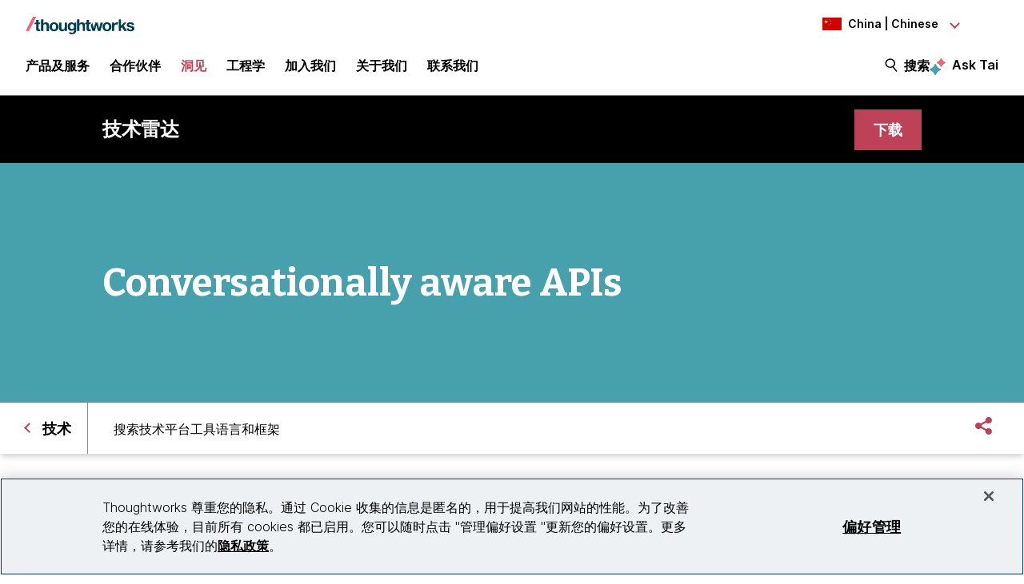

--- FILE ---
content_type: text/html;charset=utf-8
request_url: https://www.thoughtworks.com/zh-cn/radar/techniques/conversationally-aware-apis
body_size: 18309
content:

<!DOCTYPE HTML>
<html lang="zh-CN">
    <head>
  <meta charset="UTF-8"/>
  <meta http-equiv="Content-Security-Policy" content="default-src 'self' 'unsafe-eval' 'unsafe-inline' * blob: data: filesystem:; connect-src 'self' * https://privacyportal.onetrust.com https://*.onetrust.com https://geolocation.onetrust.com; object-src 'none';"/>

  

  
    
  

  <title> Conversationally aware APIs | Technology Radar | Thoughtworks China</title>

  

    

    
        
        
    

    

    

    
    <meta name="description" content="Technologies such as Amazon Alexa, Google Voice and Siri have dramatically lowered the bar for voice-based interaction with software. However, a more conversational style of [...]"/>
    
    <meta name="template" content="radar-page"/>
    <meta name="viewport" content="width=device-width, initial-scale=1"/>

    <meta name="robots" content="index,follow"/>
    <meta name="google-site-verification" content="AA43W6MsN2rMNjvAWJThG_C2DdiFIbwn2xf0J8Vd2eE"/>
<meta name="google-site-verification" content="kiO_CiGIcZKuyAwkoZIXjBOUAWRv57hnbTDbaHyvrV0"/>


    


    
    <meta content="Conversationally aware APIs | Technology Radar | Thoughtworks China" itemprop="name"/>
    <meta content="Technologies such as Amazon Alexa, Google Voice and Siri have dramatically lowered the bar for voice-based interaction with software. However, a more conversational style of [...]" itemprop="description"/>
    <meta content="https://www.thoughtworks.com/zh-cn/radar/techniques/conversationally-aware-apis/meta.jpeg" itemprop="image"/>

    <meta content="Conversationally aware APIs | Technology Radar | Thoughtworks China" property="og:title"/>
    <meta content="Technologies such as Amazon Alexa, Google Voice and Siri have dramatically lowered the bar for voice-based interaction with software. However, a more conversational style of [...]" property="og:description"/>
    <meta content="https://www.thoughtworks.com/zh-cn/radar/techniques/conversationally-aware-apis/meta.jpeg" property="og:image"/>
    <meta content="Thoughtworks" property="og:site_name"/>
    <meta content="https://www.thoughtworks.com/zh-cn/radar/techniques/conversationally-aware-apis" property="og:url"/>

    
    
    <meta content="summary_large_image" name="twitter:card"/>
    <meta content="Conversationally aware APIs | Technology Radar | Thoughtworks China" name="twitter:title"/>
    <meta content="Technologies such as Amazon Alexa, Google Voice and Siri have dramatically lowered the bar for voice-based interaction with software. However, a more conversational style of [...]" name="twitter:description"/>
    <meta content="https://www.thoughtworks.com/zh-cn/radar/techniques/conversationally-aware-apis/meta.jpeg" name="twitter:image:src"/>
    <meta content="23009949" name="twitter:account_id"/>

    <meta content="[117154494974817]" property="fb:app_id"/>


  

    <link rel="canonical" href="https://www.thoughtworks.com/zh-cn/radar/techniques/conversationally-aware-apis"/>
    
        <link rel="alternate" href="https://www.thoughtworks.com/en-au/radar/techniques/conversationally-aware-apis" hreflang="en-au"/>
    
        <link rel="alternate" href="https://www.thoughtworks.com/en-br/radar/techniques/conversationally-aware-apis" hreflang="en-br"/>
    
        <link rel="alternate" href="https://www.thoughtworks.com/pt-br/radar/techniques/conversationally-aware-apis" hreflang="pt-br"/>
    
        <link rel="alternate" href="https://www.thoughtworks.com/en-ca/radar/techniques/conversationally-aware-apis" hreflang="en-ca"/>
    
        <link rel="alternate" href="https://www.thoughtworks.com/en-cl/radar/techniques/conversationally-aware-apis" hreflang="en-cl"/>
    
        <link rel="alternate" href="https://www.thoughtworks.com/es-cl/radar/techniques/conversationally-aware-apis" hreflang="es-cl"/>
    
        <link rel="alternate" href="https://www.thoughtworks.com/en-cn/radar/techniques/conversationally-aware-apis" hreflang="en-cn"/>
    
        <link rel="alternate" href="https://www.thoughtworks.com/zh-cn/radar/techniques/conversationally-aware-apis" hreflang="zh-cn"/>
    
        <link rel="alternate" href="https://www.thoughtworks.com/en-ec/radar/techniques/conversationally-aware-apis" hreflang="en-ec"/>
    
        <link rel="alternate" href="https://www.thoughtworks.com/es-ec/radar/techniques/conversationally-aware-apis" hreflang="es-ec"/>
    
        <link rel="alternate" href="https://www.thoughtworks.com/en-de/radar/techniques/conversationally-aware-apis" hreflang="en-de"/>
    
        <link rel="alternate" href="https://www.thoughtworks.com/de-de/radar/techniques/conversationally-aware-apis" hreflang="de-de"/>
    
        <link rel="alternate" href="https://www.thoughtworks.com/en-in/radar/techniques/conversationally-aware-apis" hreflang="en-in"/>
    
        <link rel="alternate" href="https://www.thoughtworks.com/en-sg/radar/techniques/conversationally-aware-apis" hreflang="en-sg"/>
    
        <link rel="alternate" href="https://www.thoughtworks.com/en-es/radar/techniques/conversationally-aware-apis" hreflang="en-es"/>
    
        <link rel="alternate" href="https://www.thoughtworks.com/es-es/radar/techniques/conversationally-aware-apis" hreflang="es-es"/>
    
        <link rel="alternate" href="https://www.thoughtworks.com/en-th/radar/techniques/conversationally-aware-apis" hreflang="en-th"/>
    
        <link rel="alternate" href="https://www.thoughtworks.com/en-gb/radar/techniques/conversationally-aware-apis" hreflang="en-gb"/>
    
        <link rel="alternate" href="https://www.thoughtworks.com/en-us/radar/techniques/conversationally-aware-apis" hreflang="en-us"/>
    
        <link rel="alternate" href="https://www.thoughtworks.com/radar/techniques/conversationally-aware-apis" hreflang="x-default"/>
    



  
  
    <link class="favicon-image" href="/etc.clientlibs/thoughtworks/clientlibs/clientlib-site/resources/images/favicon.ico" rel="shortcut icon"/>
    <link class="favicon-image" href="/etc.clientlibs/thoughtworks/clientlibs/clientlib-site/resources/images/favicon.ico" rel="icon"/>
    <link class="favicon-image" href="/etc.clientlibs/thoughtworks/clientlibs/clientlib-site/resources/images/favicon16x16.png" rel="icon" sizes="16x16"/>
    <link class="favicon-image" href="/etc.clientlibs/thoughtworks/clientlibs/clientlib-site/resources/images/favicon32x32.png" rel="icon" sizes="32x32"/>
    <link class="favicon-image" href="/etc.clientlibs/thoughtworks/clientlibs/clientlib-site/resources/images/android-chrome-192x192.png" rel="icon" sizes="192x192"/>
    <link class="favicon-image" href="/etc.clientlibs/thoughtworks/clientlibs/clientlib-site/resources/images/android-chrome-512x512.png" rel="icon" sizes="512x512"/>
    <link class="favicon-image" href="/etc.clientlibs/thoughtworks/clientlibs/clientlib-site/resources/images/touch-icon-iphone.png" rel="apple-touch-icon"/>
    <link class="favicon-image" href="/etc.clientlibs/thoughtworks/clientlibs/clientlib-site/resources/images/touch-icon-ipad.png" rel="apple-touch-icon" sizes="72x72"/>
    <link class="favicon-image" href="/etc.clientlibs/thoughtworks/clientlibs/clientlib-site/resources/images/touch-icon-iphone-retina.png" rel="apple-touch-icon" sizes="114x114"/>
    <link class="favicon-image" href="/etc.clientlibs/thoughtworks/clientlibs/clientlib-site/resources/images/touch-icon-ipad-retina.png" rel="apple-touch-icon" sizes="144x144"/>
  
  

  


    
        
    
<script src="/etc.clientlibs/thoughtworks/clientlibs/clientlib-lazysizes.min.ACSHASH6f887d71f12e3ea05b69013c2eb77ce2.js"></script>



    

    
    

    
    <meta name="tw_content_type" content="Radar"/>
<meta name="tw_country_locale" content="zh-cn"/>




        
        <script type="application/ld+json">
            {"@type":"BreadcrumbList","itemListElement":[{"@type":"ListItem","name":"Home, China, Chinese","position":1,"item":"https://www.thoughtworks.com/zh-cn"},{"@type":"ListItem","name":"洞见","position":2,"item":"https://www.thoughtworks.com/zh-cn/insights"},{"@type":"ListItem","name":"技术雷达 | 针对当今科技领域发展的前沿指南","position":3,"item":"https://www.thoughtworks.com/zh-cn/radar"},{"@type":"ListItem","name":"技术","position":4,"item":"https://www.thoughtworks.com/zh-cn/radar/techniques"},{"@type":"ListItem","name":"Conversationally aware APIs","position":5,"item":"https://www.thoughtworks.com/zh-cn/radar/techniques/conversationally-aware-apis"}],"@context":"https://schema.org/"}
        </script>

    

    <noscript>
        <div id="js-disabled-banner-wrapper">
            <div class="js-disabled-banner-text grid__cell" id="notification-banner-text">
                Enable javascript in your browser for better experience. Need to know to enable it?
                <a class="cookie-banner-link no-underline pop-out" href="https://www.enable-javascript.com/" target="_blank" aria-label="This is an external link. Opens in new tab">Go
                    here.</a>
            </div>
        </div>
    </noscript>

    
    
    <script src="/rest/viewers/response" async></script>

    
    <script src="https://cdn.cookielaw.org/scripttemplates/otSDKStub.js" crossorigin="anonymous" data-document-language="true" type="text/javascript" charset="UTF-8" data-domain-script="0672e960-ebfc-4d35-9282-95d501a3a4c1" async>
    </script>
    

    
    <script>(function (w, d, s, l, i) {
        w[l] = w[l] || [];
        w[l].push({
            'gtm.start':
                new Date().getTime(), event: 'gtm.js'
        });
        var f = d.getElementsByTagName(s)[0],
            j = d.createElement(s), dl = l != 'dataLayer' ? '&l=' + l : '';
        j.async = true;
        j.src =
            'https://www.googletagmanager.com/gtm.js?id=' + i + dl;
        f.parentNode.insertBefore(j, f);
    })(window, document, 'script', 'dataLayer', 'GTM\u002DP97X8B');</script>
    

    <script type="text/plain" class="optanon-category-C0003" async>
        function OptanonWrapper(){
            window.wistia_cookie_mannager && window.wistia_cookie_mannager.apply_to_page();
        };
    </script>



    
    
<link rel="stylesheet" href="/etc.clientlibs/thoughtworks/clientlibs/clientlib-base.min.ACSHASH37d9264e43bf2356f162956df3d89a6f.css" type="text/css">




    


    <meta name="shareaholic:site_id" content="6b2351f5b26249ba68dff4ebf816c023"/>
    <script data-cfasync="false" async src="https://cdn.shareaholic.net/assets/pub/shareaholic.js" class="optanon-category-C0004" type="text/plain"></script>





  
    
    

    

    


        <script type="text/javascript" src="//assets.adobedtm.com/84cc8abb68ee/66379ea41ec7/launch-05a268c45e15.min.js" async></script>


    
    
    
<link rel="stylesheet" href="/etc.clientlibs/thoughtworks/clientlibs/clientlib-radar.min.ACSHASH6915c2930bd6c7d348b695fd9cbef42a.css" type="text/css">



    

  

  
</head>
    <body class="page basicpage main-content" id="page-2ec50b2017">
        
        
        
            




            



            

<div class="root responsivegrid">
     <div class="aem-Grid aem-Grid--12 aem-Grid--default--12 ">
          
               
                    
                         
                              <div class="experiencefragment-header experiencefragment">
<div class="cmp-experiencefragment-wrapper aem-Grid padding-styles">

  <div class="cmp-experiencefragment-container" style="color: #000000">
    <div class="expanding-background-animation" style="background-color: #ffffff"></div>
    
  <div class="cmp-experiencefragment cmp-experiencefragment--header ">
<div class="xf-content-height">
    


<div class="aem-Grid aem-Grid--12 aem-Grid--default--12 ">
    
    <div class="responsivegrid aem-GridColumn aem-GridColumn--default--12">


<div class="aem-Grid aem-Grid--12 aem-Grid--default--12 ">
    
    <div class="header aem-GridColumn aem-GridColumn--default--12"><header class="cmp-header sticky-header">
    <div class="cmp-header__logo-section">
        <a class="cmp-header__logo" href="/zh-cn" tabindex="0" title="Thoughtworks">
            <img alt="Thoughtworks" id="tw-logo" width="136px" height="24px" src="/etc.clientlibs/thoughtworks/clientlibs/clientlib-site/resources/images/thoughtworks-logo.svg" title="Thoughtworks"/>
        </a>
    </div>
    <div class="cmp-header__icon">
        <a id="cmp-header__icon__button--open" role="button" aria-expanded="false">菜单<span class="hamburger-menu-icon"></span></a>
    </div>
    <div class="cmp-header__icon--close">
        <a id="cmp-header__icon__button--close" role="button" aria-expanded="true">关闭 <span class="close-mark"></span></a>
    </div>
    <div class="cmp-header__language-section">
        
<div class=" cmp-language-navigation cmp-language-navigation--default">
    <div class="cmp-language-navigation__toggle aem-responsive-grid">
        <button aria-label="Language navigation dropdown, China, Chinese selected" class="cn" data-current-country="cn" aria-controls="language-menu" aria-expanded="false" id="langNavToggleHeader">
            
  
  <noscript>
    <img src='/etc.clientlibs/thoughtworks/clientlibs/clientlib-site/resources/images/cn.svg' alt title/>
  </noscript>
  <img data-src="/etc.clientlibs/thoughtworks/clientlibs/clientlib-site/resources/images/cn.svg" alt title class="flag-image lazyload"/>
  

            <span class="nav-button-text">China | Chinese</span>
        </button>
    </div>
    <div id="languagenavigation-67454873f2" class="cmp-language-navigation__nav" aria-label="country and language selector">
    <ul class="cmp-language-navigation__nav__list" id="language-menu">
        
    <li class="cmp-language-navigation__nav__list-item cmp-language-navigation__nav__list-item--countrycode-AU cmp-language-navigation__nav__list-item--langcode-en-AU cmp-language-navigation__nav__list-item--level-0">
        
    <div class="country-flag" lang="en-AU">
        
  
  <noscript>
    <img src='/etc.clientlibs/thoughtworks/clientlibs/clientlib-site/resources/images/au.svg' alt title height="20px" width="20px"/>
  </noscript>
  <img data-src="/etc.clientlibs/thoughtworks/clientlibs/clientlib-site/resources/images/au.svg" alt title class=" lazyload" height="20px" width="20px"/>
  

        <span class="country-name">Australia</span>
    </div>
    <div class="country-languages">
        
            <a class="country-language ce-module-tracking
                " href="/en-au/radar/techniques/conversationally-aware-apis" hreflang="en" lang="en" locale-country="en-au" rel="alternate" title="English" aria-label="Language navigation, Australia, English" data-event-action="Country-locale selector" data-link-click="{&#34;eventCategory&#34;:&#34;/content/thoughtworks/cn/zh/insights/radar/techniques/blip&#34;,&#34;eventAction&#34;:&#34;Country-locale selector&#34;,&#34;eventLabel&#34;:&#34;English&#34;,&#34;eventDestination&#34;:&#34;https://www.thoughtworks.com/en-au/radar/techniques/conversationally-aware-apis&#34;}" data-event-category="/zh-cn/radar/techniques/blip" data-event-label="English" tabindex="0">English</a>
            
        
    </div>

    </li>

    
        
    <li class="cmp-language-navigation__nav__list-item cmp-language-navigation__nav__list-item--countrycode-BR cmp-language-navigation__nav__list-item--langcode-pt-BR cmp-language-navigation__nav__list-item--level-0">
        
    <div class="country-flag" lang="pt-BR">
        
  
  <noscript>
    <img src='/etc.clientlibs/thoughtworks/clientlibs/clientlib-site/resources/images/br.svg' alt title height="20px" width="20px"/>
  </noscript>
  <img data-src="/etc.clientlibs/thoughtworks/clientlibs/clientlib-site/resources/images/br.svg" alt title class=" lazyload" height="20px" width="20px"/>
  

        <span class="country-name">Brazil</span>
    </div>
    <div class="country-languages">
        
            <a class="country-language ce-module-tracking
                " href="/en-br/radar/techniques/conversationally-aware-apis" hreflang="en" lang="en" locale-country="en-br" rel="alternate" title="English" aria-label="Language navigation, Brazil, English" data-event-action="Country-locale selector" data-link-click="{&#34;eventCategory&#34;:&#34;/content/thoughtworks/cn/zh/insights/radar/techniques/blip&#34;,&#34;eventAction&#34;:&#34;Country-locale selector&#34;,&#34;eventLabel&#34;:&#34;English&#34;,&#34;eventDestination&#34;:&#34;https://www.thoughtworks.com/en-br/radar/techniques/conversationally-aware-apis&#34;}" data-event-category="/zh-cn/radar/techniques/blip" data-event-label="English" tabindex="0">English</a>
            <span class="vertical-pipe">|</span>
        
    
        
            <a class="country-language ce-module-tracking
                " href="/pt-br/radar/techniques/conversationally-aware-apis" hreflang="pt" lang="pt" locale-country="pt-br" rel="alternate" title="Português" aria-label="Language navigation, Brazil, Português" data-event-action="Country-locale selector" data-link-click="{&#34;eventCategory&#34;:&#34;/content/thoughtworks/cn/zh/insights/radar/techniques/blip&#34;,&#34;eventAction&#34;:&#34;Country-locale selector&#34;,&#34;eventLabel&#34;:&#34;Português&#34;,&#34;eventDestination&#34;:&#34;https://www.thoughtworks.com/pt-br/radar/techniques/conversationally-aware-apis&#34;}" data-event-category="/zh-cn/radar/techniques/blip" data-event-label="Português" tabindex="0">Português</a>
            
        
    </div>

    </li>

    
        
    <li class="cmp-language-navigation__nav__list-item cmp-language-navigation__nav__list-item--countrycode-CA cmp-language-navigation__nav__list-item--langcode-en-CA cmp-language-navigation__nav__list-item--level-0">
        
    <div class="country-flag" lang="en-CA">
        
  
  <noscript>
    <img src='/etc.clientlibs/thoughtworks/clientlibs/clientlib-site/resources/images/ca.svg' alt title height="20px" width="20px"/>
  </noscript>
  <img data-src="/etc.clientlibs/thoughtworks/clientlibs/clientlib-site/resources/images/ca.svg" alt title class=" lazyload" height="20px" width="20px"/>
  

        <span class="country-name">Canada</span>
    </div>
    <div class="country-languages">
        
            <a class="country-language ce-module-tracking
                " href="/en-ca/radar/techniques/conversationally-aware-apis" hreflang="en" lang="en" locale-country="en-ca" rel="alternate" title="English" aria-label="Language navigation, Canada, English" data-event-action="Country-locale selector" data-link-click="{&#34;eventCategory&#34;:&#34;/content/thoughtworks/cn/zh/insights/radar/techniques/blip&#34;,&#34;eventAction&#34;:&#34;Country-locale selector&#34;,&#34;eventLabel&#34;:&#34;English&#34;,&#34;eventDestination&#34;:&#34;https://www.thoughtworks.com/en-ca/radar/techniques/conversationally-aware-apis&#34;}" data-event-category="/zh-cn/radar/techniques/blip" data-event-label="English" tabindex="0">English</a>
            
        
    </div>

    </li>

    
        
    <li class="cmp-language-navigation__nav__list-item cmp-language-navigation__nav__list-item--countrycode-CL cmp-language-navigation__nav__list-item--langcode-en-CL cmp-language-navigation__nav__list-item--level-0">
        
    <div class="country-flag" lang="en-CL">
        
  
  <noscript>
    <img src='/etc.clientlibs/thoughtworks/clientlibs/clientlib-site/resources/images/cl.svg' alt title height="20px" width="20px"/>
  </noscript>
  <img data-src="/etc.clientlibs/thoughtworks/clientlibs/clientlib-site/resources/images/cl.svg" alt title class=" lazyload" height="20px" width="20px"/>
  

        <span class="country-name">Chile</span>
    </div>
    <div class="country-languages">
        
            <a class="country-language ce-module-tracking
                " href="/en-cl/radar/techniques/conversationally-aware-apis" hreflang="en" lang="en" locale-country="en-cl" rel="alternate" title="English" aria-label="Language navigation, Chile, English" data-event-action="Country-locale selector" data-link-click="{&#34;eventCategory&#34;:&#34;/content/thoughtworks/cn/zh/insights/radar/techniques/blip&#34;,&#34;eventAction&#34;:&#34;Country-locale selector&#34;,&#34;eventLabel&#34;:&#34;English&#34;,&#34;eventDestination&#34;:&#34;https://www.thoughtworks.com/en-cl/radar/techniques/conversationally-aware-apis&#34;}" data-event-category="/zh-cn/radar/techniques/blip" data-event-label="English" tabindex="0">English</a>
            <span class="vertical-pipe">|</span>
        
    
        
            <a class="country-language ce-module-tracking
                " href="/es-cl/radar/techniques/conversationally-aware-apis" hreflang="es" lang="es" locale-country="es-cl" rel="alternate" title="Español" aria-label="Language navigation, Chile, Español" data-event-action="Country-locale selector" data-link-click="{&#34;eventCategory&#34;:&#34;/content/thoughtworks/cn/zh/insights/radar/techniques/blip&#34;,&#34;eventAction&#34;:&#34;Country-locale selector&#34;,&#34;eventLabel&#34;:&#34;Español&#34;,&#34;eventDestination&#34;:&#34;https://www.thoughtworks.com/es-cl/radar/techniques/conversationally-aware-apis&#34;}" data-event-category="/zh-cn/radar/techniques/blip" data-event-label="Español" tabindex="0">Español</a>
            
        
    </div>

    </li>

    
        
    <li class="cmp-language-navigation__nav__list-item cmp-language-navigation__nav__list-item--countrycode-CN cmp-language-navigation__nav__list-item--langcode-zh-CN cmp-language-navigation__nav__list-item--level-0 cmp-language-navigation__nav__list-item--active">
        
    <div class="country-flag" lang="zh-CN">
        
  
  <noscript>
    <img src='/etc.clientlibs/thoughtworks/clientlibs/clientlib-site/resources/images/cn.svg' alt title height="20px" width="20px"/>
  </noscript>
  <img data-src="/etc.clientlibs/thoughtworks/clientlibs/clientlib-site/resources/images/cn.svg" alt title class=" lazyload" height="20px" width="20px"/>
  

        <span class="country-name">China</span>
    </div>
    <div class="country-languages">
        
            <a class="country-language ce-module-tracking
                " href="/en-cn/radar/techniques/conversationally-aware-apis" hreflang="en" lang="en" locale-country="en-cn" rel="alternate" title="English" aria-label="Language navigation, China, English" data-event-action="Country-locale selector" data-link-click="{&#34;eventCategory&#34;:&#34;/content/thoughtworks/cn/zh/insights/radar/techniques/blip&#34;,&#34;eventAction&#34;:&#34;Country-locale selector&#34;,&#34;eventLabel&#34;:&#34;English&#34;,&#34;eventDestination&#34;:&#34;https://www.thoughtworks.com/en-cn/radar/techniques/conversationally-aware-apis&#34;}" data-event-category="/zh-cn/radar/techniques/blip" data-event-label="English" tabindex="0">English</a>
            <span class="vertical-pipe">|</span>
        
    
        
            <a class="country-language ce-module-tracking
                active-lang" href="/zh-cn/radar/techniques/conversationally-aware-apis" hreflang="zh" lang="zh" locale-country="zh-cn" rel="alternate" title="Chinese" aria-label="Language navigation, China, Chinese" data-event-action="Country-locale selector" data-link-click="{&#34;eventCategory&#34;:&#34;/content/thoughtworks/cn/zh/insights/radar/techniques/blip&#34;,&#34;eventAction&#34;:&#34;Country-locale selector&#34;,&#34;eventLabel&#34;:&#34;Chinese&#34;,&#34;eventDestination&#34;:&#34;https://www.thoughtworks.com/zh-cn/radar/techniques/conversationally-aware-apis&#34;}" data-event-category="/zh-cn/radar/techniques/blip" data-event-label="Chinese" tabindex="0">Chinese</a>
            
        
    </div>

    </li>

    
        
    <li class="cmp-language-navigation__nav__list-item cmp-language-navigation__nav__list-item--countrycode-EC cmp-language-navigation__nav__list-item--langcode-es-EC cmp-language-navigation__nav__list-item--level-0">
        
    <div class="country-flag" lang="es-EC">
        
  
  <noscript>
    <img src='/etc.clientlibs/thoughtworks/clientlibs/clientlib-site/resources/images/ec.svg' alt title height="20px" width="20px"/>
  </noscript>
  <img data-src="/etc.clientlibs/thoughtworks/clientlibs/clientlib-site/resources/images/ec.svg" alt title class=" lazyload" height="20px" width="20px"/>
  

        <span class="country-name">Ecuador</span>
    </div>
    <div class="country-languages">
        
            <a class="country-language ce-module-tracking
                " href="/en-ec/radar/techniques/conversationally-aware-apis" hreflang="en" lang="en" locale-country="en-ec" rel="alternate" title="English" aria-label="Language navigation, Ecuador, English" data-event-action="Country-locale selector" data-link-click="{&#34;eventCategory&#34;:&#34;/content/thoughtworks/cn/zh/insights/radar/techniques/blip&#34;,&#34;eventAction&#34;:&#34;Country-locale selector&#34;,&#34;eventLabel&#34;:&#34;English&#34;,&#34;eventDestination&#34;:&#34;https://www.thoughtworks.com/en-ec/radar/techniques/conversationally-aware-apis&#34;}" data-event-category="/zh-cn/radar/techniques/blip" data-event-label="English" tabindex="0">English</a>
            <span class="vertical-pipe">|</span>
        
    
        
            <a class="country-language ce-module-tracking
                " href="/es-ec/radar/techniques/conversationally-aware-apis" hreflang="es" lang="es" locale-country="es-ec" rel="alternate" title="Español" aria-label="Language navigation, Ecuador, Español" data-event-action="Country-locale selector" data-link-click="{&#34;eventCategory&#34;:&#34;/content/thoughtworks/cn/zh/insights/radar/techniques/blip&#34;,&#34;eventAction&#34;:&#34;Country-locale selector&#34;,&#34;eventLabel&#34;:&#34;Español&#34;,&#34;eventDestination&#34;:&#34;https://www.thoughtworks.com/es-ec/radar/techniques/conversationally-aware-apis&#34;}" data-event-category="/zh-cn/radar/techniques/blip" data-event-label="Español" tabindex="0">Español</a>
            
        
    </div>

    </li>

    
        
    <li class="cmp-language-navigation__nav__list-item cmp-language-navigation__nav__list-item--countrycode-DE cmp-language-navigation__nav__list-item--langcode-de-DE cmp-language-navigation__nav__list-item--level-0">
        
    <div class="country-flag" lang="de-DE">
        
  
  <noscript>
    <img src='/etc.clientlibs/thoughtworks/clientlibs/clientlib-site/resources/images/de.svg' alt title height="20px" width="20px"/>
  </noscript>
  <img data-src="/etc.clientlibs/thoughtworks/clientlibs/clientlib-site/resources/images/de.svg" alt title class=" lazyload" height="20px" width="20px"/>
  

        <span class="country-name">Germany</span>
    </div>
    <div class="country-languages">
        
            <a class="country-language ce-module-tracking
                " href="/en-de/radar/techniques/conversationally-aware-apis" hreflang="en" lang="en" locale-country="en-de" rel="alternate" title="English" aria-label="Language navigation, Germany, English" data-event-action="Country-locale selector" data-link-click="{&#34;eventCategory&#34;:&#34;/content/thoughtworks/cn/zh/insights/radar/techniques/blip&#34;,&#34;eventAction&#34;:&#34;Country-locale selector&#34;,&#34;eventLabel&#34;:&#34;English&#34;,&#34;eventDestination&#34;:&#34;https://www.thoughtworks.com/en-de/radar/techniques/conversationally-aware-apis&#34;}" data-event-category="/zh-cn/radar/techniques/blip" data-event-label="English" tabindex="0">English</a>
            <span class="vertical-pipe">|</span>
        
    
        
            <a class="country-language ce-module-tracking
                " href="/de-de/radar/techniques/conversationally-aware-apis" hreflang="de" lang="de" locale-country="de-de" rel="alternate" title="Deutsch" aria-label="Language navigation, Germany, Deutsch" data-event-action="Country-locale selector" data-link-click="{&#34;eventCategory&#34;:&#34;/content/thoughtworks/cn/zh/insights/radar/techniques/blip&#34;,&#34;eventAction&#34;:&#34;Country-locale selector&#34;,&#34;eventLabel&#34;:&#34;Deutsch&#34;,&#34;eventDestination&#34;:&#34;https://www.thoughtworks.com/de-de/radar/techniques/conversationally-aware-apis&#34;}" data-event-category="/zh-cn/radar/techniques/blip" data-event-label="Deutsch" tabindex="0">Deutsch</a>
            
        
    </div>

    </li>

    
        
    <li class="cmp-language-navigation__nav__list-item cmp-language-navigation__nav__list-item--countrycode-IN cmp-language-navigation__nav__list-item--langcode-en-IN cmp-language-navigation__nav__list-item--level-0">
        
    <div class="country-flag" lang="en-IN">
        
  
  <noscript>
    <img src='/etc.clientlibs/thoughtworks/clientlibs/clientlib-site/resources/images/in.svg' alt title height="20px" width="20px"/>
  </noscript>
  <img data-src="/etc.clientlibs/thoughtworks/clientlibs/clientlib-site/resources/images/in.svg" alt title class=" lazyload" height="20px" width="20px"/>
  

        <span class="country-name">India</span>
    </div>
    <div class="country-languages">
        
            <a class="country-language ce-module-tracking
                " href="/en-in/radar/techniques/conversationally-aware-apis" hreflang="en" lang="en" locale-country="en-in" rel="alternate" title="English" aria-label="Language navigation, India, English" data-event-action="Country-locale selector" data-link-click="{&#34;eventCategory&#34;:&#34;/content/thoughtworks/cn/zh/insights/radar/techniques/blip&#34;,&#34;eventAction&#34;:&#34;Country-locale selector&#34;,&#34;eventLabel&#34;:&#34;English&#34;,&#34;eventDestination&#34;:&#34;https://www.thoughtworks.com/en-in/radar/techniques/conversationally-aware-apis&#34;}" data-event-category="/zh-cn/radar/techniques/blip" data-event-label="English" tabindex="0">English</a>
            
        
    </div>

    </li>

    
        
    <li class="cmp-language-navigation__nav__list-item cmp-language-navigation__nav__list-item--countrycode-SG cmp-language-navigation__nav__list-item--langcode-en-SG cmp-language-navigation__nav__list-item--level-0">
        
    <div class="country-flag" lang="en-SG">
        
  
  <noscript>
    <img src='/etc.clientlibs/thoughtworks/clientlibs/clientlib-site/resources/images/sg.svg' alt title height="20px" width="20px"/>
  </noscript>
  <img data-src="/etc.clientlibs/thoughtworks/clientlibs/clientlib-site/resources/images/sg.svg" alt title class=" lazyload" height="20px" width="20px"/>
  

        <span class="country-name">Singapore</span>
    </div>
    <div class="country-languages">
        
            <a class="country-language ce-module-tracking
                " href="/en-sg/radar/techniques/conversationally-aware-apis" hreflang="en" lang="en" locale-country="en-sg" rel="alternate" title="English" aria-label="Language navigation, Singapore, English" data-event-action="Country-locale selector" data-link-click="{&#34;eventCategory&#34;:&#34;/content/thoughtworks/cn/zh/insights/radar/techniques/blip&#34;,&#34;eventAction&#34;:&#34;Country-locale selector&#34;,&#34;eventLabel&#34;:&#34;English&#34;,&#34;eventDestination&#34;:&#34;https://www.thoughtworks.com/en-sg/radar/techniques/conversationally-aware-apis&#34;}" data-event-category="/zh-cn/radar/techniques/blip" data-event-label="English" tabindex="0">English</a>
            
        
    </div>

    </li>

    
        
    <li class="cmp-language-navigation__nav__list-item cmp-language-navigation__nav__list-item--countrycode-ES cmp-language-navigation__nav__list-item--langcode-es-ES cmp-language-navigation__nav__list-item--level-0">
        
    <div class="country-flag" lang="es-ES">
        
  
  <noscript>
    <img src='/etc.clientlibs/thoughtworks/clientlibs/clientlib-site/resources/images/es.svg' alt title height="20px" width="20px"/>
  </noscript>
  <img data-src="/etc.clientlibs/thoughtworks/clientlibs/clientlib-site/resources/images/es.svg" alt title class=" lazyload" height="20px" width="20px"/>
  

        <span class="country-name">Spain</span>
    </div>
    <div class="country-languages">
        
            <a class="country-language ce-module-tracking
                " href="/en-es/radar/techniques/conversationally-aware-apis" hreflang="en" lang="en" locale-country="en-es" rel="alternate" title="English" aria-label="Language navigation, Spain, English" data-event-action="Country-locale selector" data-link-click="{&#34;eventCategory&#34;:&#34;/content/thoughtworks/cn/zh/insights/radar/techniques/blip&#34;,&#34;eventAction&#34;:&#34;Country-locale selector&#34;,&#34;eventLabel&#34;:&#34;English&#34;,&#34;eventDestination&#34;:&#34;https://www.thoughtworks.com/en-es/radar/techniques/conversationally-aware-apis&#34;}" data-event-category="/zh-cn/radar/techniques/blip" data-event-label="English" tabindex="0">English</a>
            <span class="vertical-pipe">|</span>
        
    
        
            <a class="country-language ce-module-tracking
                " href="/es-es/radar/techniques/conversationally-aware-apis" hreflang="es" lang="es" locale-country="es-es" rel="alternate" title="Español" aria-label="Language navigation, Spain, Español" data-event-action="Country-locale selector" data-link-click="{&#34;eventCategory&#34;:&#34;/content/thoughtworks/cn/zh/insights/radar/techniques/blip&#34;,&#34;eventAction&#34;:&#34;Country-locale selector&#34;,&#34;eventLabel&#34;:&#34;Español&#34;,&#34;eventDestination&#34;:&#34;https://www.thoughtworks.com/es-es/radar/techniques/conversationally-aware-apis&#34;}" data-event-category="/zh-cn/radar/techniques/blip" data-event-label="Español" tabindex="0">Español</a>
            
        
    </div>

    </li>

    
        
    <li class="cmp-language-navigation__nav__list-item cmp-language-navigation__nav__list-item--countrycode-TH cmp-language-navigation__nav__list-item--langcode-en-TH cmp-language-navigation__nav__list-item--level-0">
        
    <div class="country-flag" lang="en-TH">
        
  
  <noscript>
    <img src='/etc.clientlibs/thoughtworks/clientlibs/clientlib-site/resources/images/th.svg' alt title height="20px" width="20px"/>
  </noscript>
  <img data-src="/etc.clientlibs/thoughtworks/clientlibs/clientlib-site/resources/images/th.svg" alt title class=" lazyload" height="20px" width="20px"/>
  

        <span class="country-name">Thailand</span>
    </div>
    <div class="country-languages">
        
            <a class="country-language ce-module-tracking
                " href="/en-th/radar/techniques/conversationally-aware-apis" hreflang="en" lang="en" locale-country="en-th" rel="alternate" title="English" aria-label="Language navigation, Thailand, English" data-event-action="Country-locale selector" data-link-click="{&#34;eventCategory&#34;:&#34;/content/thoughtworks/cn/zh/insights/radar/techniques/blip&#34;,&#34;eventAction&#34;:&#34;Country-locale selector&#34;,&#34;eventLabel&#34;:&#34;English&#34;,&#34;eventDestination&#34;:&#34;https://www.thoughtworks.com/en-th/radar/techniques/conversationally-aware-apis&#34;}" data-event-category="/zh-cn/radar/techniques/blip" data-event-label="English" tabindex="0">English</a>
            
        
    </div>

    </li>

    
        
    <li class="cmp-language-navigation__nav__list-item cmp-language-navigation__nav__list-item--countrycode-GB cmp-language-navigation__nav__list-item--langcode-en-GB cmp-language-navigation__nav__list-item--level-0">
        
    <div class="country-flag" lang="en-GB">
        
  
  <noscript>
    <img src='/etc.clientlibs/thoughtworks/clientlibs/clientlib-site/resources/images/gb.svg' alt title height="20px" width="20px"/>
  </noscript>
  <img data-src="/etc.clientlibs/thoughtworks/clientlibs/clientlib-site/resources/images/gb.svg" alt title class=" lazyload" height="20px" width="20px"/>
  

        <span class="country-name">United Kingdom</span>
    </div>
    <div class="country-languages">
        
            <a class="country-language ce-module-tracking
                " href="/en-gb/radar/techniques/conversationally-aware-apis" hreflang="en" lang="en" locale-country="en-gb" rel="alternate" title="English" aria-label="Language navigation, United Kingdom, English" data-event-action="Country-locale selector" data-link-click="{&#34;eventCategory&#34;:&#34;/content/thoughtworks/cn/zh/insights/radar/techniques/blip&#34;,&#34;eventAction&#34;:&#34;Country-locale selector&#34;,&#34;eventLabel&#34;:&#34;English&#34;,&#34;eventDestination&#34;:&#34;https://www.thoughtworks.com/en-gb/radar/techniques/conversationally-aware-apis&#34;}" data-event-category="/zh-cn/radar/techniques/blip" data-event-label="English" tabindex="0">English</a>
            
        
    </div>

    </li>

    
        
    <li class="cmp-language-navigation__nav__list-item cmp-language-navigation__nav__list-item--countrycode-US cmp-language-navigation__nav__list-item--langcode-en-US cmp-language-navigation__nav__list-item--level-0">
        
    <div class="country-flag" lang="en-US">
        
  
  <noscript>
    <img src='/etc.clientlibs/thoughtworks/clientlibs/clientlib-site/resources/images/us.svg' alt title height="20px" width="20px"/>
  </noscript>
  <img data-src="/etc.clientlibs/thoughtworks/clientlibs/clientlib-site/resources/images/us.svg" alt title class=" lazyload" height="20px" width="20px"/>
  

        <span class="country-name">United States</span>
    </div>
    <div class="country-languages">
        
            <a class="country-language ce-module-tracking
                " href="/en-us/radar/techniques/conversationally-aware-apis" hreflang="en" lang="en" locale-country="en-us" rel="alternate" title="English" aria-label="Language navigation, United States, English" data-event-action="Country-locale selector" data-link-click="{&#34;eventCategory&#34;:&#34;/content/thoughtworks/cn/zh/insights/radar/techniques/blip&#34;,&#34;eventAction&#34;:&#34;Country-locale selector&#34;,&#34;eventLabel&#34;:&#34;English&#34;,&#34;eventDestination&#34;:&#34;https://www.thoughtworks.com/en-us/radar/techniques/conversationally-aware-apis&#34;}" data-event-category="/zh-cn/radar/techniques/blip" data-event-label="English" tabindex="0">English</a>
            
        
    </div>

    </li>

    
        
    <li class="cmp-language-navigation__nav__list-item cmp-language-navigation__nav__list-item--countrycode-US cmp-language-navigation__nav__list-item--langcode-en-US cmp-language-navigation__nav__list-item--level-0">
        
    <div class="country-flag">
        
  
  <noscript>
    <img src='/etc.clientlibs/thoughtworks/clientlibs/clientlib-site/resources/images/global.svg' alt title height="20px" width="20px"/>
  </noscript>
  <img data-src="/etc.clientlibs/thoughtworks/clientlibs/clientlib-site/resources/images/global.svg" alt title class=" lazyload" height="20px" width="20px"/>
  

        <span class="country-name">Worldwide</span>
    </div>
    <div class="country-languages">
        
            <a class="country-language ce-module-tracking
                " href="/radar/techniques/conversationally-aware-apis" hreflang="en" lang="en" locale-country="en-global" rel="alternate" title="English" aria-label="Language navigation, Worldwide, English" data-event-action="Country-locale selector" data-link-click="{&#34;eventCategory&#34;:&#34;/content/thoughtworks/cn/zh/insights/radar/techniques/blip&#34;,&#34;eventAction&#34;:&#34;Country-locale selector&#34;,&#34;eventLabel&#34;:&#34;English&#34;,&#34;eventDestination&#34;:&#34;https://www.thoughtworks.com/radar/techniques/conversationally-aware-apis&#34;}" data-event-category="/zh-cn/radar/techniques/blip" data-event-label="English" tabindex="0">English</a>
            
        
    </div>

    </li>

    </ul>
</div>
</div>

    


    </div>
    <div class="cmp-header__navigation-section">
        <div class="cmp-header__right-section mobile-action-section">
            
                
    <div class="search-form">
        <div class="search-btn">
            <button id="search-submit-btn" class="search-submit-button">搜索</button>
        </div>
        <div class="standalone-search-box-wrapper" data-search-config-api-url='https://www.thoughtworks.com/rest/search/config' data-search-placeholder="键入搜索" data-popular-searches="热门搜索" data-search-text="搜索" data-country-locale="zh-cn" data-search-page-path="https://www.thoughtworks.com/zh-cn/search" data-title="Enter any search keyword to search thoughtworks.com">
        </div>
        <div class="reset-btn">
            <button id="search-reset-btn">关闭</button>
        </div>
    </div>


            
            
                <div class="tai-search aem-responsive-grid">
                    <a href="https://www.thoughtworks.com/en-cn/tai" id="tai-search-btn" aria-label="Ask Tai, the Thoughtworks AI assistant" class="tai-search-button">Ask Tai
                        <span class="item-content-arrow-icon"></span>
                    </a>
                </div>
            
            <div class="cmp-header__language-section mobile-language-nav">
                
<div class=" cmp-language-navigation cmp-language-navigation--default">
    <div class="cmp-language-navigation__toggle aem-responsive-grid">
        <button aria-label="Language navigation dropdown, China, Chinese selected" class="cn" data-current-country="cn" aria-controls="language-menu" aria-expanded="false" id="langNavToggleHeader">
            
  
  <noscript>
    <img src='/etc.clientlibs/thoughtworks/clientlibs/clientlib-site/resources/images/cn.svg' alt title/>
  </noscript>
  <img data-src="/etc.clientlibs/thoughtworks/clientlibs/clientlib-site/resources/images/cn.svg" alt title class="flag-image lazyload"/>
  

            <span class="nav-button-text">China | Chinese</span>
        </button>
    </div>
    <div id="languagenavigation-67454873f2" class="cmp-language-navigation__nav" aria-label="country and language selector">
    <ul class="cmp-language-navigation__nav__list" id="language-menu">
        
    <li class="cmp-language-navigation__nav__list-item cmp-language-navigation__nav__list-item--countrycode-AU cmp-language-navigation__nav__list-item--langcode-en-AU cmp-language-navigation__nav__list-item--level-0">
        
    <div class="country-flag" lang="en-AU">
        
  
  <noscript>
    <img src='/etc.clientlibs/thoughtworks/clientlibs/clientlib-site/resources/images/au.svg' alt title height="20px" width="20px"/>
  </noscript>
  <img data-src="/etc.clientlibs/thoughtworks/clientlibs/clientlib-site/resources/images/au.svg" alt title class=" lazyload" height="20px" width="20px"/>
  

        <span class="country-name">Australia</span>
    </div>
    <div class="country-languages">
        
            <a class="country-language ce-module-tracking
                " href="/en-au/radar/techniques/conversationally-aware-apis" hreflang="en" lang="en" locale-country="en-au" rel="alternate" title="English" aria-label="Language navigation, Australia, English" data-event-action="Country-locale selector" data-link-click="{&#34;eventCategory&#34;:&#34;/content/thoughtworks/cn/zh/insights/radar/techniques/blip&#34;,&#34;eventAction&#34;:&#34;Country-locale selector&#34;,&#34;eventLabel&#34;:&#34;English&#34;,&#34;eventDestination&#34;:&#34;https://www.thoughtworks.com/en-au/radar/techniques/conversationally-aware-apis&#34;}" data-event-category="/zh-cn/radar/techniques/blip" data-event-label="English" tabindex="0">English</a>
            
        
    </div>

    </li>

    
        
    <li class="cmp-language-navigation__nav__list-item cmp-language-navigation__nav__list-item--countrycode-BR cmp-language-navigation__nav__list-item--langcode-pt-BR cmp-language-navigation__nav__list-item--level-0">
        
    <div class="country-flag" lang="pt-BR">
        
  
  <noscript>
    <img src='/etc.clientlibs/thoughtworks/clientlibs/clientlib-site/resources/images/br.svg' alt title height="20px" width="20px"/>
  </noscript>
  <img data-src="/etc.clientlibs/thoughtworks/clientlibs/clientlib-site/resources/images/br.svg" alt title class=" lazyload" height="20px" width="20px"/>
  

        <span class="country-name">Brazil</span>
    </div>
    <div class="country-languages">
        
            <a class="country-language ce-module-tracking
                " href="/en-br/radar/techniques/conversationally-aware-apis" hreflang="en" lang="en" locale-country="en-br" rel="alternate" title="English" aria-label="Language navigation, Brazil, English" data-event-action="Country-locale selector" data-link-click="{&#34;eventCategory&#34;:&#34;/content/thoughtworks/cn/zh/insights/radar/techniques/blip&#34;,&#34;eventAction&#34;:&#34;Country-locale selector&#34;,&#34;eventLabel&#34;:&#34;English&#34;,&#34;eventDestination&#34;:&#34;https://www.thoughtworks.com/en-br/radar/techniques/conversationally-aware-apis&#34;}" data-event-category="/zh-cn/radar/techniques/blip" data-event-label="English" tabindex="0">English</a>
            <span class="vertical-pipe">|</span>
        
    
        
            <a class="country-language ce-module-tracking
                " href="/pt-br/radar/techniques/conversationally-aware-apis" hreflang="pt" lang="pt" locale-country="pt-br" rel="alternate" title="Português" aria-label="Language navigation, Brazil, Português" data-event-action="Country-locale selector" data-link-click="{&#34;eventCategory&#34;:&#34;/content/thoughtworks/cn/zh/insights/radar/techniques/blip&#34;,&#34;eventAction&#34;:&#34;Country-locale selector&#34;,&#34;eventLabel&#34;:&#34;Português&#34;,&#34;eventDestination&#34;:&#34;https://www.thoughtworks.com/pt-br/radar/techniques/conversationally-aware-apis&#34;}" data-event-category="/zh-cn/radar/techniques/blip" data-event-label="Português" tabindex="0">Português</a>
            
        
    </div>

    </li>

    
        
    <li class="cmp-language-navigation__nav__list-item cmp-language-navigation__nav__list-item--countrycode-CA cmp-language-navigation__nav__list-item--langcode-en-CA cmp-language-navigation__nav__list-item--level-0">
        
    <div class="country-flag" lang="en-CA">
        
  
  <noscript>
    <img src='/etc.clientlibs/thoughtworks/clientlibs/clientlib-site/resources/images/ca.svg' alt title height="20px" width="20px"/>
  </noscript>
  <img data-src="/etc.clientlibs/thoughtworks/clientlibs/clientlib-site/resources/images/ca.svg" alt title class=" lazyload" height="20px" width="20px"/>
  

        <span class="country-name">Canada</span>
    </div>
    <div class="country-languages">
        
            <a class="country-language ce-module-tracking
                " href="/en-ca/radar/techniques/conversationally-aware-apis" hreflang="en" lang="en" locale-country="en-ca" rel="alternate" title="English" aria-label="Language navigation, Canada, English" data-event-action="Country-locale selector" data-link-click="{&#34;eventCategory&#34;:&#34;/content/thoughtworks/cn/zh/insights/radar/techniques/blip&#34;,&#34;eventAction&#34;:&#34;Country-locale selector&#34;,&#34;eventLabel&#34;:&#34;English&#34;,&#34;eventDestination&#34;:&#34;https://www.thoughtworks.com/en-ca/radar/techniques/conversationally-aware-apis&#34;}" data-event-category="/zh-cn/radar/techniques/blip" data-event-label="English" tabindex="0">English</a>
            
        
    </div>

    </li>

    
        
    <li class="cmp-language-navigation__nav__list-item cmp-language-navigation__nav__list-item--countrycode-CL cmp-language-navigation__nav__list-item--langcode-en-CL cmp-language-navigation__nav__list-item--level-0">
        
    <div class="country-flag" lang="en-CL">
        
  
  <noscript>
    <img src='/etc.clientlibs/thoughtworks/clientlibs/clientlib-site/resources/images/cl.svg' alt title height="20px" width="20px"/>
  </noscript>
  <img data-src="/etc.clientlibs/thoughtworks/clientlibs/clientlib-site/resources/images/cl.svg" alt title class=" lazyload" height="20px" width="20px"/>
  

        <span class="country-name">Chile</span>
    </div>
    <div class="country-languages">
        
            <a class="country-language ce-module-tracking
                " href="/en-cl/radar/techniques/conversationally-aware-apis" hreflang="en" lang="en" locale-country="en-cl" rel="alternate" title="English" aria-label="Language navigation, Chile, English" data-event-action="Country-locale selector" data-link-click="{&#34;eventCategory&#34;:&#34;/content/thoughtworks/cn/zh/insights/radar/techniques/blip&#34;,&#34;eventAction&#34;:&#34;Country-locale selector&#34;,&#34;eventLabel&#34;:&#34;English&#34;,&#34;eventDestination&#34;:&#34;https://www.thoughtworks.com/en-cl/radar/techniques/conversationally-aware-apis&#34;}" data-event-category="/zh-cn/radar/techniques/blip" data-event-label="English" tabindex="0">English</a>
            <span class="vertical-pipe">|</span>
        
    
        
            <a class="country-language ce-module-tracking
                " href="/es-cl/radar/techniques/conversationally-aware-apis" hreflang="es" lang="es" locale-country="es-cl" rel="alternate" title="Español" aria-label="Language navigation, Chile, Español" data-event-action="Country-locale selector" data-link-click="{&#34;eventCategory&#34;:&#34;/content/thoughtworks/cn/zh/insights/radar/techniques/blip&#34;,&#34;eventAction&#34;:&#34;Country-locale selector&#34;,&#34;eventLabel&#34;:&#34;Español&#34;,&#34;eventDestination&#34;:&#34;https://www.thoughtworks.com/es-cl/radar/techniques/conversationally-aware-apis&#34;}" data-event-category="/zh-cn/radar/techniques/blip" data-event-label="Español" tabindex="0">Español</a>
            
        
    </div>

    </li>

    
        
    <li class="cmp-language-navigation__nav__list-item cmp-language-navigation__nav__list-item--countrycode-CN cmp-language-navigation__nav__list-item--langcode-zh-CN cmp-language-navigation__nav__list-item--level-0 cmp-language-navigation__nav__list-item--active">
        
    <div class="country-flag" lang="zh-CN">
        
  
  <noscript>
    <img src='/etc.clientlibs/thoughtworks/clientlibs/clientlib-site/resources/images/cn.svg' alt title height="20px" width="20px"/>
  </noscript>
  <img data-src="/etc.clientlibs/thoughtworks/clientlibs/clientlib-site/resources/images/cn.svg" alt title class=" lazyload" height="20px" width="20px"/>
  

        <span class="country-name">China</span>
    </div>
    <div class="country-languages">
        
            <a class="country-language ce-module-tracking
                " href="/en-cn/radar/techniques/conversationally-aware-apis" hreflang="en" lang="en" locale-country="en-cn" rel="alternate" title="English" aria-label="Language navigation, China, English" data-event-action="Country-locale selector" data-link-click="{&#34;eventCategory&#34;:&#34;/content/thoughtworks/cn/zh/insights/radar/techniques/blip&#34;,&#34;eventAction&#34;:&#34;Country-locale selector&#34;,&#34;eventLabel&#34;:&#34;English&#34;,&#34;eventDestination&#34;:&#34;https://www.thoughtworks.com/en-cn/radar/techniques/conversationally-aware-apis&#34;}" data-event-category="/zh-cn/radar/techniques/blip" data-event-label="English" tabindex="0">English</a>
            <span class="vertical-pipe">|</span>
        
    
        
            <a class="country-language ce-module-tracking
                active-lang" href="/zh-cn/radar/techniques/conversationally-aware-apis" hreflang="zh" lang="zh" locale-country="zh-cn" rel="alternate" title="Chinese" aria-label="Language navigation, China, Chinese" data-event-action="Country-locale selector" data-link-click="{&#34;eventCategory&#34;:&#34;/content/thoughtworks/cn/zh/insights/radar/techniques/blip&#34;,&#34;eventAction&#34;:&#34;Country-locale selector&#34;,&#34;eventLabel&#34;:&#34;Chinese&#34;,&#34;eventDestination&#34;:&#34;https://www.thoughtworks.com/zh-cn/radar/techniques/conversationally-aware-apis&#34;}" data-event-category="/zh-cn/radar/techniques/blip" data-event-label="Chinese" tabindex="0">Chinese</a>
            
        
    </div>

    </li>

    
        
    <li class="cmp-language-navigation__nav__list-item cmp-language-navigation__nav__list-item--countrycode-EC cmp-language-navigation__nav__list-item--langcode-es-EC cmp-language-navigation__nav__list-item--level-0">
        
    <div class="country-flag" lang="es-EC">
        
  
  <noscript>
    <img src='/etc.clientlibs/thoughtworks/clientlibs/clientlib-site/resources/images/ec.svg' alt title height="20px" width="20px"/>
  </noscript>
  <img data-src="/etc.clientlibs/thoughtworks/clientlibs/clientlib-site/resources/images/ec.svg" alt title class=" lazyload" height="20px" width="20px"/>
  

        <span class="country-name">Ecuador</span>
    </div>
    <div class="country-languages">
        
            <a class="country-language ce-module-tracking
                " href="/en-ec/radar/techniques/conversationally-aware-apis" hreflang="en" lang="en" locale-country="en-ec" rel="alternate" title="English" aria-label="Language navigation, Ecuador, English" data-event-action="Country-locale selector" data-link-click="{&#34;eventCategory&#34;:&#34;/content/thoughtworks/cn/zh/insights/radar/techniques/blip&#34;,&#34;eventAction&#34;:&#34;Country-locale selector&#34;,&#34;eventLabel&#34;:&#34;English&#34;,&#34;eventDestination&#34;:&#34;https://www.thoughtworks.com/en-ec/radar/techniques/conversationally-aware-apis&#34;}" data-event-category="/zh-cn/radar/techniques/blip" data-event-label="English" tabindex="0">English</a>
            <span class="vertical-pipe">|</span>
        
    
        
            <a class="country-language ce-module-tracking
                " href="/es-ec/radar/techniques/conversationally-aware-apis" hreflang="es" lang="es" locale-country="es-ec" rel="alternate" title="Español" aria-label="Language navigation, Ecuador, Español" data-event-action="Country-locale selector" data-link-click="{&#34;eventCategory&#34;:&#34;/content/thoughtworks/cn/zh/insights/radar/techniques/blip&#34;,&#34;eventAction&#34;:&#34;Country-locale selector&#34;,&#34;eventLabel&#34;:&#34;Español&#34;,&#34;eventDestination&#34;:&#34;https://www.thoughtworks.com/es-ec/radar/techniques/conversationally-aware-apis&#34;}" data-event-category="/zh-cn/radar/techniques/blip" data-event-label="Español" tabindex="0">Español</a>
            
        
    </div>

    </li>

    
        
    <li class="cmp-language-navigation__nav__list-item cmp-language-navigation__nav__list-item--countrycode-DE cmp-language-navigation__nav__list-item--langcode-de-DE cmp-language-navigation__nav__list-item--level-0">
        
    <div class="country-flag" lang="de-DE">
        
  
  <noscript>
    <img src='/etc.clientlibs/thoughtworks/clientlibs/clientlib-site/resources/images/de.svg' alt title height="20px" width="20px"/>
  </noscript>
  <img data-src="/etc.clientlibs/thoughtworks/clientlibs/clientlib-site/resources/images/de.svg" alt title class=" lazyload" height="20px" width="20px"/>
  

        <span class="country-name">Germany</span>
    </div>
    <div class="country-languages">
        
            <a class="country-language ce-module-tracking
                " href="/en-de/radar/techniques/conversationally-aware-apis" hreflang="en" lang="en" locale-country="en-de" rel="alternate" title="English" aria-label="Language navigation, Germany, English" data-event-action="Country-locale selector" data-link-click="{&#34;eventCategory&#34;:&#34;/content/thoughtworks/cn/zh/insights/radar/techniques/blip&#34;,&#34;eventAction&#34;:&#34;Country-locale selector&#34;,&#34;eventLabel&#34;:&#34;English&#34;,&#34;eventDestination&#34;:&#34;https://www.thoughtworks.com/en-de/radar/techniques/conversationally-aware-apis&#34;}" data-event-category="/zh-cn/radar/techniques/blip" data-event-label="English" tabindex="0">English</a>
            <span class="vertical-pipe">|</span>
        
    
        
            <a class="country-language ce-module-tracking
                " href="/de-de/radar/techniques/conversationally-aware-apis" hreflang="de" lang="de" locale-country="de-de" rel="alternate" title="Deutsch" aria-label="Language navigation, Germany, Deutsch" data-event-action="Country-locale selector" data-link-click="{&#34;eventCategory&#34;:&#34;/content/thoughtworks/cn/zh/insights/radar/techniques/blip&#34;,&#34;eventAction&#34;:&#34;Country-locale selector&#34;,&#34;eventLabel&#34;:&#34;Deutsch&#34;,&#34;eventDestination&#34;:&#34;https://www.thoughtworks.com/de-de/radar/techniques/conversationally-aware-apis&#34;}" data-event-category="/zh-cn/radar/techniques/blip" data-event-label="Deutsch" tabindex="0">Deutsch</a>
            
        
    </div>

    </li>

    
        
    <li class="cmp-language-navigation__nav__list-item cmp-language-navigation__nav__list-item--countrycode-IN cmp-language-navigation__nav__list-item--langcode-en-IN cmp-language-navigation__nav__list-item--level-0">
        
    <div class="country-flag" lang="en-IN">
        
  
  <noscript>
    <img src='/etc.clientlibs/thoughtworks/clientlibs/clientlib-site/resources/images/in.svg' alt title height="20px" width="20px"/>
  </noscript>
  <img data-src="/etc.clientlibs/thoughtworks/clientlibs/clientlib-site/resources/images/in.svg" alt title class=" lazyload" height="20px" width="20px"/>
  

        <span class="country-name">India</span>
    </div>
    <div class="country-languages">
        
            <a class="country-language ce-module-tracking
                " href="/en-in/radar/techniques/conversationally-aware-apis" hreflang="en" lang="en" locale-country="en-in" rel="alternate" title="English" aria-label="Language navigation, India, English" data-event-action="Country-locale selector" data-link-click="{&#34;eventCategory&#34;:&#34;/content/thoughtworks/cn/zh/insights/radar/techniques/blip&#34;,&#34;eventAction&#34;:&#34;Country-locale selector&#34;,&#34;eventLabel&#34;:&#34;English&#34;,&#34;eventDestination&#34;:&#34;https://www.thoughtworks.com/en-in/radar/techniques/conversationally-aware-apis&#34;}" data-event-category="/zh-cn/radar/techniques/blip" data-event-label="English" tabindex="0">English</a>
            
        
    </div>

    </li>

    
        
    <li class="cmp-language-navigation__nav__list-item cmp-language-navigation__nav__list-item--countrycode-SG cmp-language-navigation__nav__list-item--langcode-en-SG cmp-language-navigation__nav__list-item--level-0">
        
    <div class="country-flag" lang="en-SG">
        
  
  <noscript>
    <img src='/etc.clientlibs/thoughtworks/clientlibs/clientlib-site/resources/images/sg.svg' alt title height="20px" width="20px"/>
  </noscript>
  <img data-src="/etc.clientlibs/thoughtworks/clientlibs/clientlib-site/resources/images/sg.svg" alt title class=" lazyload" height="20px" width="20px"/>
  

        <span class="country-name">Singapore</span>
    </div>
    <div class="country-languages">
        
            <a class="country-language ce-module-tracking
                " href="/en-sg/radar/techniques/conversationally-aware-apis" hreflang="en" lang="en" locale-country="en-sg" rel="alternate" title="English" aria-label="Language navigation, Singapore, English" data-event-action="Country-locale selector" data-link-click="{&#34;eventCategory&#34;:&#34;/content/thoughtworks/cn/zh/insights/radar/techniques/blip&#34;,&#34;eventAction&#34;:&#34;Country-locale selector&#34;,&#34;eventLabel&#34;:&#34;English&#34;,&#34;eventDestination&#34;:&#34;https://www.thoughtworks.com/en-sg/radar/techniques/conversationally-aware-apis&#34;}" data-event-category="/zh-cn/radar/techniques/blip" data-event-label="English" tabindex="0">English</a>
            
        
    </div>

    </li>

    
        
    <li class="cmp-language-navigation__nav__list-item cmp-language-navigation__nav__list-item--countrycode-ES cmp-language-navigation__nav__list-item--langcode-es-ES cmp-language-navigation__nav__list-item--level-0">
        
    <div class="country-flag" lang="es-ES">
        
  
  <noscript>
    <img src='/etc.clientlibs/thoughtworks/clientlibs/clientlib-site/resources/images/es.svg' alt title height="20px" width="20px"/>
  </noscript>
  <img data-src="/etc.clientlibs/thoughtworks/clientlibs/clientlib-site/resources/images/es.svg" alt title class=" lazyload" height="20px" width="20px"/>
  

        <span class="country-name">Spain</span>
    </div>
    <div class="country-languages">
        
            <a class="country-language ce-module-tracking
                " href="/en-es/radar/techniques/conversationally-aware-apis" hreflang="en" lang="en" locale-country="en-es" rel="alternate" title="English" aria-label="Language navigation, Spain, English" data-event-action="Country-locale selector" data-link-click="{&#34;eventCategory&#34;:&#34;/content/thoughtworks/cn/zh/insights/radar/techniques/blip&#34;,&#34;eventAction&#34;:&#34;Country-locale selector&#34;,&#34;eventLabel&#34;:&#34;English&#34;,&#34;eventDestination&#34;:&#34;https://www.thoughtworks.com/en-es/radar/techniques/conversationally-aware-apis&#34;}" data-event-category="/zh-cn/radar/techniques/blip" data-event-label="English" tabindex="0">English</a>
            <span class="vertical-pipe">|</span>
        
    
        
            <a class="country-language ce-module-tracking
                " href="/es-es/radar/techniques/conversationally-aware-apis" hreflang="es" lang="es" locale-country="es-es" rel="alternate" title="Español" aria-label="Language navigation, Spain, Español" data-event-action="Country-locale selector" data-link-click="{&#34;eventCategory&#34;:&#34;/content/thoughtworks/cn/zh/insights/radar/techniques/blip&#34;,&#34;eventAction&#34;:&#34;Country-locale selector&#34;,&#34;eventLabel&#34;:&#34;Español&#34;,&#34;eventDestination&#34;:&#34;https://www.thoughtworks.com/es-es/radar/techniques/conversationally-aware-apis&#34;}" data-event-category="/zh-cn/radar/techniques/blip" data-event-label="Español" tabindex="0">Español</a>
            
        
    </div>

    </li>

    
        
    <li class="cmp-language-navigation__nav__list-item cmp-language-navigation__nav__list-item--countrycode-TH cmp-language-navigation__nav__list-item--langcode-en-TH cmp-language-navigation__nav__list-item--level-0">
        
    <div class="country-flag" lang="en-TH">
        
  
  <noscript>
    <img src='/etc.clientlibs/thoughtworks/clientlibs/clientlib-site/resources/images/th.svg' alt title height="20px" width="20px"/>
  </noscript>
  <img data-src="/etc.clientlibs/thoughtworks/clientlibs/clientlib-site/resources/images/th.svg" alt title class=" lazyload" height="20px" width="20px"/>
  

        <span class="country-name">Thailand</span>
    </div>
    <div class="country-languages">
        
            <a class="country-language ce-module-tracking
                " href="/en-th/radar/techniques/conversationally-aware-apis" hreflang="en" lang="en" locale-country="en-th" rel="alternate" title="English" aria-label="Language navigation, Thailand, English" data-event-action="Country-locale selector" data-link-click="{&#34;eventCategory&#34;:&#34;/content/thoughtworks/cn/zh/insights/radar/techniques/blip&#34;,&#34;eventAction&#34;:&#34;Country-locale selector&#34;,&#34;eventLabel&#34;:&#34;English&#34;,&#34;eventDestination&#34;:&#34;https://www.thoughtworks.com/en-th/radar/techniques/conversationally-aware-apis&#34;}" data-event-category="/zh-cn/radar/techniques/blip" data-event-label="English" tabindex="0">English</a>
            
        
    </div>

    </li>

    
        
    <li class="cmp-language-navigation__nav__list-item cmp-language-navigation__nav__list-item--countrycode-GB cmp-language-navigation__nav__list-item--langcode-en-GB cmp-language-navigation__nav__list-item--level-0">
        
    <div class="country-flag" lang="en-GB">
        
  
  <noscript>
    <img src='/etc.clientlibs/thoughtworks/clientlibs/clientlib-site/resources/images/gb.svg' alt title height="20px" width="20px"/>
  </noscript>
  <img data-src="/etc.clientlibs/thoughtworks/clientlibs/clientlib-site/resources/images/gb.svg" alt title class=" lazyload" height="20px" width="20px"/>
  

        <span class="country-name">United Kingdom</span>
    </div>
    <div class="country-languages">
        
            <a class="country-language ce-module-tracking
                " href="/en-gb/radar/techniques/conversationally-aware-apis" hreflang="en" lang="en" locale-country="en-gb" rel="alternate" title="English" aria-label="Language navigation, United Kingdom, English" data-event-action="Country-locale selector" data-link-click="{&#34;eventCategory&#34;:&#34;/content/thoughtworks/cn/zh/insights/radar/techniques/blip&#34;,&#34;eventAction&#34;:&#34;Country-locale selector&#34;,&#34;eventLabel&#34;:&#34;English&#34;,&#34;eventDestination&#34;:&#34;https://www.thoughtworks.com/en-gb/radar/techniques/conversationally-aware-apis&#34;}" data-event-category="/zh-cn/radar/techniques/blip" data-event-label="English" tabindex="0">English</a>
            
        
    </div>

    </li>

    
        
    <li class="cmp-language-navigation__nav__list-item cmp-language-navigation__nav__list-item--countrycode-US cmp-language-navigation__nav__list-item--langcode-en-US cmp-language-navigation__nav__list-item--level-0">
        
    <div class="country-flag" lang="en-US">
        
  
  <noscript>
    <img src='/etc.clientlibs/thoughtworks/clientlibs/clientlib-site/resources/images/us.svg' alt title height="20px" width="20px"/>
  </noscript>
  <img data-src="/etc.clientlibs/thoughtworks/clientlibs/clientlib-site/resources/images/us.svg" alt title class=" lazyload" height="20px" width="20px"/>
  

        <span class="country-name">United States</span>
    </div>
    <div class="country-languages">
        
            <a class="country-language ce-module-tracking
                " href="/en-us/radar/techniques/conversationally-aware-apis" hreflang="en" lang="en" locale-country="en-us" rel="alternate" title="English" aria-label="Language navigation, United States, English" data-event-action="Country-locale selector" data-link-click="{&#34;eventCategory&#34;:&#34;/content/thoughtworks/cn/zh/insights/radar/techniques/blip&#34;,&#34;eventAction&#34;:&#34;Country-locale selector&#34;,&#34;eventLabel&#34;:&#34;English&#34;,&#34;eventDestination&#34;:&#34;https://www.thoughtworks.com/en-us/radar/techniques/conversationally-aware-apis&#34;}" data-event-category="/zh-cn/radar/techniques/blip" data-event-label="English" tabindex="0">English</a>
            
        
    </div>

    </li>

    
        
    <li class="cmp-language-navigation__nav__list-item cmp-language-navigation__nav__list-item--countrycode-US cmp-language-navigation__nav__list-item--langcode-en-US cmp-language-navigation__nav__list-item--level-0">
        
    <div class="country-flag">
        
  
  <noscript>
    <img src='/etc.clientlibs/thoughtworks/clientlibs/clientlib-site/resources/images/global.svg' alt title height="20px" width="20px"/>
  </noscript>
  <img data-src="/etc.clientlibs/thoughtworks/clientlibs/clientlib-site/resources/images/global.svg" alt title class=" lazyload" height="20px" width="20px"/>
  

        <span class="country-name">Worldwide</span>
    </div>
    <div class="country-languages">
        
            <a class="country-language ce-module-tracking
                " href="/radar/techniques/conversationally-aware-apis" hreflang="en" lang="en" locale-country="en-global" rel="alternate" title="English" aria-label="Language navigation, Worldwide, English" data-event-action="Country-locale selector" data-link-click="{&#34;eventCategory&#34;:&#34;/content/thoughtworks/cn/zh/insights/radar/techniques/blip&#34;,&#34;eventAction&#34;:&#34;Country-locale selector&#34;,&#34;eventLabel&#34;:&#34;English&#34;,&#34;eventDestination&#34;:&#34;https://www.thoughtworks.com/radar/techniques/conversationally-aware-apis&#34;}" data-event-category="/zh-cn/radar/techniques/blip" data-event-label="English" tabindex="0">English</a>
            
        
    </div>

    </li>

    </ul>
</div>
</div>

    


            </div>
        </div>
        
            <nav class="cmp-navigation main-header menu-item__content-link" itemscope itemtype="http://schema.org/SiteNavigationElement" aria-label="main menu">
    <div class="nav-header-wrapper root-header">
        <div class="cmp-navigation__group-wrapper">
            
               
               
            
            <ul class="cmp-navigation__group ">
                
                
                
                
                
                
                    
    <li class="cmp-navigation__item cmp-navigation__item--level-0">
        
    
        <a href="/zh-cn/what-we-do" title="产品及服务" aria-label="产品及服务" role="button" aria-expanded="false" data-event-label="产品及服务" data-event-category="/zh-cn/radar/techniques/blip" class="cmp-navigation__item-link menu-item__link  " generic-tracking-disabled="true">产品及服务
            
            <span class="item-content-arrow-icon"></span>
        </a>
    

        
    <div class="nav-header-wrapper ">
        <div class="cmp-navigation__group-wrapper">
            
               
               
            
            <ul class="cmp-navigation__group ">
                <li class="cmp-navigation__item overview-cta">
                    <a href="/zh-cn/what-we-do" data-event-action="产品及服务" data-event-category="/zh-cn/radar/techniques/blip" data-event-label="Go to overview" data-link-click="{&#34;eventCategory&#34;:&#34;Mega Menu Clicks&#34;,&#34;eventAction&#34;:&#34;产品及服务&#34;,&#34;eventLabel&#34;:&#34;Go to Overview&#34;,&#34;eventDestination&#34;:&#34;https://www.thoughtworks.com/zh-cn/what-we-do&#34;}">
                        <span class="overview-cta-text">概况</span>
                        <span class="group-arrow-icon"></span>
                    </a>
                </li>
                
                
                
                
                    
    <ul class="cmp-navigation__nav-group">
        <li class="cmp-navigation__item cmp-navigation__item--level-1">
            <h3>解决方案</h3>
            <ul>
                <li class="nav-item">
                    <a class="menu-item__link" data-event-action="insights" data-event-label="用户体验" data-event-category="/zh-cn/radar/techniques/blip" data-link-click="{&#34;eventCategory&#34;:&#34;Mega Menu Clicks&#34;,&#34;eventAction&#34;:&#34;产品及服务&#34;,&#34;eventLabel&#34;:&#34;用户体验&#34;,&#34;eventDestination&#34;:&#34;https://www.thoughtworks.com/zh-cn/what-we-do/customer-experience&#34;}" href="/zh-cn/what-we-do/customer-experience" aria-label="用户体验">
                        用户体验
                        <span class="item-content-arrow-icon"></span>
                    </a>
                </li>
            
                <li class="nav-item">
                    <a class="menu-item__link" data-event-action="insights" data-event-label="产品创新" data-event-category="/zh-cn/radar/techniques/blip" data-link-click="{&#34;eventCategory&#34;:&#34;Mega Menu Clicks&#34;,&#34;eventAction&#34;:&#34;产品及服务&#34;,&#34;eventLabel&#34;:&#34;产品创新&#34;,&#34;eventDestination&#34;:&#34;https://www.thoughtworks.com/zh-cn/what-we-do/product-innovation&#34;}" href="/zh-cn/what-we-do/product-innovation" aria-label="产品创新">
                        产品创新
                        <span class="item-content-arrow-icon"></span>
                    </a>
                </li>
            
                <li class="nav-item">
                    <a class="menu-item__link" data-event-action="insights" data-event-label="数据现代化" data-event-category="/zh-cn/radar/techniques/blip" data-link-click="{&#34;eventCategory&#34;:&#34;Mega Menu Clicks&#34;,&#34;eventAction&#34;:&#34;产品及服务&#34;,&#34;eventLabel&#34;:&#34;数据现代化&#34;,&#34;eventDestination&#34;:&#34;https://www.thoughtworks.com/zh-cn/what-we-do/data-modernization&#34;}" href="/zh-cn/what-we-do/data-modernization" aria-label="数据现代化">
                        数据现代化
                        <span class="item-content-arrow-icon"></span>
                    </a>
                </li>
            
                <li class="nav-item">
                    <a class="menu-item__link" data-event-action="insights" data-event-label="扩展AI" data-event-category="/zh-cn/radar/techniques/blip" data-link-click="{&#34;eventCategory&#34;:&#34;Mega Menu Clicks&#34;,&#34;eventAction&#34;:&#34;产品及服务&#34;,&#34;eventLabel&#34;:&#34;扩展AI&#34;,&#34;eventDestination&#34;:&#34;https://www.thoughtworks.com/zh-cn/what-we-do/scaling-ai&#34;}" href="/zh-cn/what-we-do/scaling-ai" aria-label="扩展AI">
                        扩展AI
                        <span class="item-content-arrow-icon"></span>
                    </a>
                </li>
            
                <li class="nav-item">
                    <a class="menu-item__link" data-event-action="insights" data-event-label="AI 优先的软件工程变革" data-event-category="/zh-cn/radar/techniques/blip" data-link-click="{&#34;eventCategory&#34;:&#34;Mega Menu Clicks&#34;,&#34;eventAction&#34;:&#34;产品及服务&#34;,&#34;eventLabel&#34;:&#34;AI 优先的软件工程变革&#34;,&#34;eventDestination&#34;:&#34;https://www.thoughtworks.com/zh-cn/what-we-do/ai-first-software-engineering-transformation&#34;}" href="/zh-cn/what-we-do/ai-first-software-engineering-transformation" aria-label="AI 优先的软件工程变革">
                        AI 优先的软件工程变革
                        <span class="item-content-arrow-icon"></span>
                    </a>
                </li>
            
                <li class="nav-item">
                    <a class="menu-item__link" data-event-action="insights" data-event-label="企业平台现代化" data-event-category="/zh-cn/radar/techniques/blip" data-link-click="{&#34;eventCategory&#34;:&#34;Mega Menu Clicks&#34;,&#34;eventAction&#34;:&#34;产品及服务&#34;,&#34;eventLabel&#34;:&#34;企业平台现代化&#34;,&#34;eventDestination&#34;:&#34;https://www.thoughtworks.com/zh-cn/what-we-do/enterprise-platform-modernization&#34;}" href="/zh-cn/what-we-do/enterprise-platform-modernization" aria-label="企业平台现代化">
                        企业平台现代化
                        <span class="item-content-arrow-icon"></span>
                    </a>
                </li>
            
                <li class="nav-item">
                    <a class="menu-item__link" data-event-action="insights" data-event-label="数字化应用管理与运营" data-event-category="/zh-cn/radar/techniques/blip" data-link-click="{&#34;eventCategory&#34;:&#34;Mega Menu Clicks&#34;,&#34;eventAction&#34;:&#34;产品及服务&#34;,&#34;eventLabel&#34;:&#34;数字化应用管理与运营&#34;,&#34;eventDestination&#34;:&#34;https://www.thoughtworks.com/zh-cn/what-we-do/digital-application-management-and-operations&#34;}" href="/zh-cn/what-we-do/digital-application-management-and-operations" aria-label="数字化应用管理与运营">
                        数字化应用管理与运营
                        <span class="item-content-arrow-icon"></span>
                    </a>
                </li>
            </ul>
        </li>
    </ul>

                
                
            </ul>
        </div>
    </div>

    </li>

                
                    
    <li class="cmp-navigation__item cmp-navigation__item--level-0">
        
    
        <a href="/zh-cn/clients" title="合作伙伴" aria-label="合作伙伴" role="button" aria-expanded="false" data-event-label="合作伙伴" data-event-category="/zh-cn/radar/techniques/blip" class="cmp-navigation__item-link menu-item__link  " generic-tracking-disabled="true">合作伙伴
            
            <span class="item-content-arrow-icon"></span>
        </a>
    

        
    <div class="nav-header-wrapper ">
        <div class="cmp-navigation__group-wrapper">
            
               
               
            
            <ul class="cmp-navigation__group ">
                <li class="cmp-navigation__item overview-cta">
                    <a href="/zh-cn/clients" data-event-action="合作伙伴" data-event-category="/zh-cn/radar/techniques/blip" data-event-label="Go to overview" data-link-click="{&#34;eventCategory&#34;:&#34;Mega Menu Clicks&#34;,&#34;eventAction&#34;:&#34;合作伙伴&#34;,&#34;eventLabel&#34;:&#34;Go to Overview&#34;,&#34;eventDestination&#34;:&#34;https://www.thoughtworks.com/zh-cn/clients&#34;}">
                        <span class="overview-cta-text">概况</span>
                        <span class="group-arrow-icon"></span>
                    </a>
                </li>
                
                
                
                
                    
    <ul class="cmp-navigation__nav-group">
        <li class="cmp-navigation__item cmp-navigation__item--level-1">
            <h3>行业</h3>
            <ul>
                <li class="nav-item">
                    <a class="menu-item__link" data-event-action="insights" data-event-label="汽车企业" data-event-category="/zh-cn/radar/techniques/blip" data-link-click="{&#34;eventCategory&#34;:&#34;Mega Menu Clicks&#34;,&#34;eventAction&#34;:&#34;合作伙伴&#34;,&#34;eventLabel&#34;:&#34;汽车企业&#34;,&#34;eventDestination&#34;:&#34;https://www.thoughtworks.com/zh-cn/clients/automotive&#34;}" href="/zh-cn/clients/automotive" aria-label="汽车企业">
                        汽车企业
                        <span class="item-content-arrow-icon"></span>
                    </a>
                </li>
            
                <li class="nav-item">
                    <a class="menu-item__link" data-event-action="insights" data-event-label="公共服务机构" data-event-category="/zh-cn/radar/techniques/blip" data-link-click="{&#34;eventCategory&#34;:&#34;Mega Menu Clicks&#34;,&#34;eventAction&#34;:&#34;合作伙伴&#34;,&#34;eventLabel&#34;:&#34;公共服务机构&#34;,&#34;eventDestination&#34;:&#34;https://www.thoughtworks.com/zh-cn/clients/public-sector&#34;}" href="/zh-cn/clients/public-sector" aria-label="公共服务机构">
                        公共服务机构
                        <span class="item-content-arrow-icon"></span>
                    </a>
                </li>
            
                <li class="nav-item">
                    <a class="menu-item__link" data-event-action="insights" data-event-label="能源" data-event-category="/zh-cn/radar/techniques/blip" data-link-click="{&#34;eventCategory&#34;:&#34;Mega Menu Clicks&#34;,&#34;eventAction&#34;:&#34;合作伙伴&#34;,&#34;eventLabel&#34;:&#34;能源&#34;,&#34;eventDestination&#34;:&#34;https://www.thoughtworks.com/zh-cn/clients/cleantech-energy-utilities&#34;}" href="/zh-cn/clients/cleantech-energy-utilities" aria-label="能源">
                        能源
                        <span class="item-content-arrow-icon"></span>
                    </a>
                </li>
            
                <li class="nav-item">
                    <a class="menu-item__link" data-event-action="insights" data-event-label="媒体和出版业" data-event-category="/zh-cn/radar/techniques/blip" data-link-click="{&#34;eventCategory&#34;:&#34;Mega Menu Clicks&#34;,&#34;eventAction&#34;:&#34;合作伙伴&#34;,&#34;eventLabel&#34;:&#34;媒体和出版业&#34;,&#34;eventDestination&#34;:&#34;https://www.thoughtworks.com/zh-cn/clients/media-publishing&#34;}" href="/zh-cn/clients/media-publishing" aria-label="媒体和出版业">
                        媒体和出版业
                        <span class="item-content-arrow-icon"></span>
                    </a>
                </li>
            
                <li class="nav-item">
                    <a class="menu-item__link" data-event-action="insights" data-event-label="零售业和电商" data-event-category="/zh-cn/radar/techniques/blip" data-link-click="{&#34;eventCategory&#34;:&#34;Mega Menu Clicks&#34;,&#34;eventAction&#34;:&#34;合作伙伴&#34;,&#34;eventLabel&#34;:&#34;零售业和电商&#34;,&#34;eventDestination&#34;:&#34;https://www.thoughtworks.com/zh-cn/clients/retail-ecommerce&#34;}" href="/zh-cn/clients/retail-ecommerce" aria-label="零售业和电商">
                        零售业和电商
                        <span class="item-content-arrow-icon"></span>
                    </a>
                </li>
            
                <li class="nav-item">
                    <a class="menu-item__link" data-event-action="insights" data-event-label="金融和保险企业" data-event-category="/zh-cn/radar/techniques/blip" data-link-click="{&#34;eventCategory&#34;:&#34;Mega Menu Clicks&#34;,&#34;eventAction&#34;:&#34;合作伙伴&#34;,&#34;eventLabel&#34;:&#34;金融和保险企业&#34;,&#34;eventDestination&#34;:&#34;https://www.thoughtworks.com/zh-cn/clients/financial-services-insurance&#34;}" href="/zh-cn/clients/financial-services-insurance" aria-label="金融和保险企业">
                        金融和保险企业
                        <span class="item-content-arrow-icon"></span>
                    </a>
                </li>
            
                <li class="nav-item">
                    <a class="menu-item__link" data-event-action="insights" data-event-label="非营利性组织" data-event-category="/zh-cn/radar/techniques/blip" data-link-click="{&#34;eventCategory&#34;:&#34;Mega Menu Clicks&#34;,&#34;eventAction&#34;:&#34;合作伙伴&#34;,&#34;eventLabel&#34;:&#34;非营利性组织&#34;,&#34;eventDestination&#34;:&#34;https://www.thoughtworks.com/zh-cn/clients/not-for-profit&#34;}" href="/zh-cn/clients/not-for-profit" aria-label="非营利性组织">
                        非营利性组织
                        <span class="item-content-arrow-icon"></span>
                    </a>
                </li>
            
                <li class="nav-item">
                    <a class="menu-item__link" data-event-action="insights" data-event-label="旅游业和运输业" data-event-category="/zh-cn/radar/techniques/blip" data-link-click="{&#34;eventCategory&#34;:&#34;Mega Menu Clicks&#34;,&#34;eventAction&#34;:&#34;合作伙伴&#34;,&#34;eventLabel&#34;:&#34;旅游业和运输业&#34;,&#34;eventDestination&#34;:&#34;https://www.thoughtworks.com/zh-cn/clients/travel-transport&#34;}" href="/zh-cn/clients/travel-transport" aria-label="旅游业和运输业">
                        旅游业和运输业
                        <span class="item-content-arrow-icon"></span>
                    </a>
                </li>
            
                <li class="nav-item">
                    <a class="menu-item__link" data-event-action="insights" data-event-label="医疗行业和生命科学" data-event-category="/zh-cn/radar/techniques/blip" data-link-click="{&#34;eventCategory&#34;:&#34;Mega Menu Clicks&#34;,&#34;eventAction&#34;:&#34;合作伙伴&#34;,&#34;eventLabel&#34;:&#34;医疗行业和生命科学&#34;,&#34;eventDestination&#34;:&#34;https://www.thoughtworks.com/zh-cn/clients/healthcare-and-life-sciences&#34;}" href="/zh-cn/clients/healthcare-and-life-sciences" aria-label="医疗行业和生命科学">
                        医疗行业和生命科学
                        <span class="item-content-arrow-icon"></span>
                    </a>
                </li>
            
                <li class="nav-item">
                    <a class="menu-item__link" data-event-action="insights" data-event-label="公用事业" data-event-category="/zh-cn/radar/techniques/blip" data-link-click="{&#34;eventCategory&#34;:&#34;Mega Menu Clicks&#34;,&#34;eventAction&#34;:&#34;合作伙伴&#34;,&#34;eventLabel&#34;:&#34;公用事业&#34;,&#34;eventDestination&#34;:&#34;https://www.thoughtworks.com/zh-cn/clients/power-and-utilities&#34;}" href="/zh-cn/clients/power-and-utilities" aria-label="公用事业">
                        公用事业
                        <span class="item-content-arrow-icon"></span>
                    </a>
                </li>
            
                <li class="nav-item">
                    <a class="menu-item__link" data-event-action="insights" data-event-label="制造与工程" data-event-category="/zh-cn/radar/techniques/blip" data-link-click="{&#34;eventCategory&#34;:&#34;Mega Menu Clicks&#34;,&#34;eventAction&#34;:&#34;合作伙伴&#34;,&#34;eventLabel&#34;:&#34;制造与工程&#34;,&#34;eventDestination&#34;:&#34;https://www.thoughtworks.com/zh-cn/clients/manufacturing-and-engineering&#34;}" href="/zh-cn/clients/manufacturing-and-engineering" aria-label="制造与工程">
                        制造与工程
                        <span class="item-content-arrow-icon"></span>
                    </a>
                </li>
            </ul>
        </li>
    </ul>

                
                
            </ul>
        </div>
    </div>

    </li>

                
                    
    <li class="cmp-navigation__item cmp-navigation__item--level-0">
        
    
        <a href="/zh-cn/insights" title="洞见" aria-current="page" aria-label="洞见" role="button" aria-expanded="false" data-event-label="洞见" data-event-category="/zh-cn/radar/techniques/blip" class="cmp-navigation__item-link menu-item__link active-anchors " generic-tracking-disabled="true">洞见
            
            <span class="item-content-arrow-icon"></span>
        </a>
    

        
    <div class="nav-header-wrapper ">
        <div class="cmp-navigation__group-wrapper">
            
               
               
            
            <ul class="cmp-navigation__group ">
                <li class="cmp-navigation__item overview-cta">
                    <a href="/zh-cn/insights" data-event-action="洞见" data-event-category="/zh-cn/radar/techniques/blip" data-event-label="Go to overview" data-link-click="{&#34;eventCategory&#34;:&#34;Mega Menu Clicks&#34;,&#34;eventAction&#34;:&#34;洞见&#34;,&#34;eventLabel&#34;:&#34;Go to Overview&#34;,&#34;eventDestination&#34;:&#34;https://www.thoughtworks.com/zh-cn/insights&#34;}">
                        <span class="overview-cta-text">概况</span>
                        <span class="group-arrow-icon"></span>
                    </a>
                </li>
                
                
                    
    
        <ul class="cmp-navigation__insights" data-nav-api-path="/rest/navigation/{{countryLocale}}">
            
                <li class="cmp-navigation__item cmp-navigation__item--level-1">
                    <h3>数字出版物和工具</h3>
                    <ul>
                        <li class="insights-item">
                            <a class="menu-item__link" data-event-action="insights" data-event-label="技术雷达" data-event-category="/zh-cn/radar/techniques/blip" data-link-click="{&#34;eventCategory&#34;:&#34;Mega Menu Clicks&#34;,&#34;eventAction&#34;:&#34;洞见&#34;,&#34;eventLabel&#34;:&#34;技术雷达&#34;,&#34;eventDestination&#34;:&#34;https://www.thoughtworks.com/zh-cn/radar&#34;}" href="/zh-cn/radar" aria-label="技术雷达">
                                技术雷达
                                <p> 针对当今科技领域发展的前沿指南</p>
                                <span class="item-content-arrow-icon"></span>
                            </a>
                        </li>
                    
                        <li class="insights-item">
                            <a class="menu-item__link" data-event-action="insights" data-event-label="视野" data-event-category="/zh-cn/radar/techniques/blip" data-link-click="{&#34;eventCategory&#34;:&#34;Mega Menu Clicks&#34;,&#34;eventAction&#34;:&#34;洞见&#34;,&#34;eventLabel&#34;:&#34;视野&#34;,&#34;eventDestination&#34;:&#34;https://www.thoughtworks.com/zh-cn/perspectives&#34;}" href="/zh-cn/perspectives" aria-label="视野">
                                视野
                                <p>服务数字读者的出版物</p>
                                <span class="item-content-arrow-icon"></span>
                            </a>
                        </li>
                    
                        <li class="insights-item">
                            <a class="menu-item__link" data-event-action="insights" data-event-label="解码器" data-event-category="/zh-cn/radar/techniques/blip" data-link-click="{&#34;eventCategory&#34;:&#34;Mega Menu Clicks&#34;,&#34;eventAction&#34;:&#34;洞见&#34;,&#34;eventLabel&#34;:&#34;解码器&#34;,&#34;eventDestination&#34;:&#34;https://www.thoughtworks.com/zh-cn/insights/decoder&#34;}" href="/zh-cn/insights/decoder" aria-label="解码器">
                                解码器
                                <p>业务主管的A-Z技术指南</p>
                                <span class="item-content-arrow-icon"></span>
                            </a>
                        </li>
                    
                        <li class="insights-item">
                            <a class="menu-item__link" data-event-action="insights" data-event-label="科技棱镜 " data-event-category="/zh-cn/radar/techniques/blip" data-link-click="{&#34;eventCategory&#34;:&#34;Mega Menu Clicks&#34;,&#34;eventAction&#34;:&#34;洞见&#34;,&#34;eventLabel&#34;:&#34;科技棱镜 &#34;,&#34;eventDestination&#34;:&#34;https://www.thoughtworks.com/zh-cn/insights/looking-glass&#34;}" href="/zh-cn/insights/looking-glass" aria-label="科技棱镜 ">
                                科技棱镜 
                                <p>聚焦技术引领的商业变革</p>
                                <span class="item-content-arrow-icon"></span>
                            </a>
                        </li>
                    </ul>
                </li>
            
                <li class="cmp-navigation__item cmp-navigation__item--level-1">
                    <h3>所有洞见</h3>
                    <ul>
                        <li class="insights-item">
                            <a class="menu-item__link" data-event-action="insights" data-event-label="文章" data-event-category="/zh-cn/radar/techniques/blip" data-link-click="{&#34;eventCategory&#34;:&#34;Mega Menu Clicks&#34;,&#34;eventAction&#34;:&#34;洞见&#34;,&#34;eventLabel&#34;:&#34;文章&#34;,&#34;eventDestination&#34;:&#34;https://www.thoughtworks.com/zh-cn/insights/articles&#34;}" href="/zh-cn/insights/articles" aria-label="文章">
                                文章
                                <p>助力商业的专业洞见</p>
                                <span class="item-content-arrow-icon"></span>
                            </a>
                        </li>
                    
                        <li class="insights-item">
                            <a class="menu-item__link" data-event-action="insights" data-event-label="博客" data-event-category="/zh-cn/radar/techniques/blip" data-link-click="{&#34;eventCategory&#34;:&#34;Mega Menu Clicks&#34;,&#34;eventAction&#34;:&#34;洞见&#34;,&#34;eventLabel&#34;:&#34;博客&#34;,&#34;eventDestination&#34;:&#34;https://www.thoughtworks.com/zh-cn/insights/blog&#34;}" href="/zh-cn/insights/blog" aria-label="博客">
                                博客
                                <p>关于战略、人工智能, 工程、技术生涯等方面的专家建议</p>
                                <span class="item-content-arrow-icon"></span>
                            </a>
                        </li>
                    
                        <li class="insights-item">
                            <a class="menu-item__link" data-event-action="insights" data-event-label="书籍" data-event-category="/zh-cn/radar/techniques/blip" data-link-click="{&#34;eventCategory&#34;:&#34;Mega Menu Clicks&#34;,&#34;eventAction&#34;:&#34;洞见&#34;,&#34;eventLabel&#34;:&#34;书籍&#34;,&#34;eventDestination&#34;:&#34;https://www.thoughtworks.com/zh-cn/insights/books&#34;}" href="/zh-cn/insights/books" aria-label="书籍">
                                书籍
                                <p>浏览更多我们的书籍</p>
                                <span class="item-content-arrow-icon"></span>
                            </a>
                        </li>
                    
                        <li class="insights-item">
                            <a class="menu-item__link" data-event-action="insights" data-event-label="播客" data-event-category="/zh-cn/radar/techniques/blip" data-link-click="{&#34;eventCategory&#34;:&#34;Mega Menu Clicks&#34;,&#34;eventAction&#34;:&#34;洞见&#34;,&#34;eventLabel&#34;:&#34;播客&#34;,&#34;eventDestination&#34;:&#34;https://www.thoughtworks.com/zh-cn/insights/podcasts&#34;}" href="/zh-cn/insights/podcasts" aria-label="播客">
                                播客
                                <p>分析商业和技术最新趋势的精彩对话</p>
                                <span class="item-content-arrow-icon"></span>
                            </a>
                        </li>
                    
                        <li class="insights-item">
                            <a class="menu-item__link" data-event-action="insights" data-event-label="直播" data-event-category="/zh-cn/radar/techniques/blip" data-link-click="{&#34;eventCategory&#34;:&#34;Mega Menu Clicks&#34;,&#34;eventAction&#34;:&#34;洞见&#34;,&#34;eventLabel&#34;:&#34;直播&#34;,&#34;eventDestination&#34;:&#34;https://www.thoughtworks.com/zh-cn/insights/livestream&#34;}" href="/zh-cn/insights/livestream" aria-label="直播">
                                直播
                                <p>探索最新科技热点，深度分析技术与商业</p>
                                <span class="item-content-arrow-icon"></span>
                            </a>
                        </li>
                    </ul>
                </li>
            
        </ul>
    

                
                
                
                
            </ul>
        </div>
    </div>

    </li>

                
                    
    <li class="cmp-navigation__item cmp-navigation__item--level-0">
        
    
        <a href="/zh-cn/engineering" title="工程学" aria-label="工程学" role="link" data-event-label="工程学" data-event-category="/zh-cn/radar/techniques/blip" class="cmp-navigation__item-link menu-item__link  " data-link-click="{&#34;eventCategory&#34;:&#34;Mega Menu Clicks&#34;,&#34;eventAction&#34;:&#34;工程学&#34;,&#34;eventLabel&#34;:&#34;工程学&#34;,&#34;eventDestination&#34;:&#34;https://www.thoughtworks.com/zh-cn/engineering&#34;}">工程学
            
            <span class="item-content-arrow-icon"></span>
        </a>
    

        
    </li>

                
                    
    <li class="cmp-navigation__item cmp-navigation__item--level-0">
        
    
        <a href="/zh-cn/careers" title="加入我们" aria-label="加入我们" role="button" aria-expanded="false" data-event-label="加入我们" data-event-category="/zh-cn/radar/techniques/blip" class="cmp-navigation__item-link menu-item__link  " generic-tracking-disabled="true">加入我们
            
            <span class="item-content-arrow-icon"></span>
        </a>
    

        
    <div class="nav-header-wrapper ">
        <div class="cmp-navigation__group-wrapper">
            
               
               
            
            <ul class="cmp-navigation__group ">
                <li class="cmp-navigation__item overview-cta">
                    <a href="/zh-cn/careers" data-event-action="加入我们" data-event-category="/zh-cn/radar/techniques/blip" data-event-label="Go to overview" data-link-click="{&#34;eventCategory&#34;:&#34;Mega Menu Clicks&#34;,&#34;eventAction&#34;:&#34;加入我们&#34;,&#34;eventLabel&#34;:&#34;Go to Overview&#34;,&#34;eventDestination&#34;:&#34;https://www.thoughtworks.com/zh-cn/careers&#34;}">
                        <span class="overview-cta-text">概况</span>
                        <span class="group-arrow-icon"></span>
                    </a>
                </li>
                
                
                
                
                
                    
    <li class="cmp-navigation__item cmp-navigation__item--level-1">
        
    
        <a href="/zh-cn/careers/our-process" title="申请流程" aria-label="申请流程" role="link" data-event-label="申请流程" data-event-category="/zh-cn/radar/techniques/blip" data-event-action="加入我们" class="cmp-navigation__item-link menu-item__link  " data-link-click="{&#34;eventCategory&#34;:&#34;Mega Menu Clicks&#34;,&#34;eventAction&#34;:&#34;加入我们&#34;,&#34;eventLabel&#34;:&#34;申请流程&#34;,&#34;eventDestination&#34;:&#34;https://www.thoughtworks.com/zh-cn/careers/our-process&#34;}">申请流程
            <p>面试准备</p>
            <span class="item-content-arrow-icon"></span>
        </a>
    

        
    </li>

                
                    
    <li class="cmp-navigation__item cmp-navigation__item--level-1">
        
    
        <a href="/zh-cn/careers/consultant-life" title=" 咨询师生涯" aria-label=" 咨询师生涯" role="link" data-event-label=" 咨询师生涯" data-event-category="/zh-cn/radar/techniques/blip" data-event-action="加入我们" class="cmp-navigation__item-link menu-item__link  " data-link-click="{&#34;eventCategory&#34;:&#34;Mega Menu Clicks&#34;,&#34;eventAction&#34;:&#34;加入我们&#34;,&#34;eventLabel&#34;:&#34; 咨询师生涯&#34;,&#34;eventDestination&#34;:&#34;https://www.thoughtworks.com/zh-cn/careers/consultant-life&#34;}"> 咨询师生涯
            <p>了解作为一名Thoughtworker是怎样的体验</p>
            <span class="item-content-arrow-icon"></span>
        </a>
    

        
    </li>

                
                    
    <li class="cmp-navigation__item cmp-navigation__item--level-1">
        
    
        <a href="/zh-cn/careers/graduates" title=" 毕业生和变换职业者" aria-label=" 毕业生和变换职业者" role="link" data-event-label=" 毕业生和变换职业者" data-event-category="/zh-cn/radar/techniques/blip" data-event-action="加入我们" class="cmp-navigation__item-link menu-item__link  " data-link-click="{&#34;eventCategory&#34;:&#34;Mega Menu Clicks&#34;,&#34;eventAction&#34;:&#34;加入我们&#34;,&#34;eventLabel&#34;:&#34; 毕业生和变换职业者&#34;,&#34;eventDestination&#34;:&#34;https://www.thoughtworks.com/zh-cn/careers/graduates&#34;}"> 毕业生和变换职业者
            <p>正确开启技术生涯</p>
            <span class="item-content-arrow-icon"></span>
        </a>
    

        
    </li>

                
                    
    <li class="cmp-navigation__item cmp-navigation__item--level-1">
        
    
        <a href="/zh-cn/careers/jobs" title="搜索工作" aria-label="搜索工作" role="link" data-event-label="搜索工作" data-event-category="/zh-cn/radar/techniques/blip" data-event-action="加入我们" class="cmp-navigation__item-link menu-item__link  " data-link-click="{&#34;eventCategory&#34;:&#34;Mega Menu Clicks&#34;,&#34;eventAction&#34;:&#34;加入我们&#34;,&#34;eventLabel&#34;:&#34;搜索工作&#34;,&#34;eventDestination&#34;:&#34;https://www.thoughtworks.com/zh-cn/careers/jobs&#34;}">搜索工作
            <p>在您所在的区域寻找正在招聘的岗位</p>
            <span class="item-content-arrow-icon"></span>
        </a>
    

        
    </li>

                
                    
    <li class="cmp-navigation__item cmp-navigation__item--level-1">
        
    
        <a href="/zh-cn/careers/access" title=" 保持联系" aria-label=" 保持联系" role="link" data-event-label=" 保持联系" data-event-category="/zh-cn/radar/techniques/blip" data-event-action="加入我们" class="cmp-navigation__item-link menu-item__link  " data-link-click="{&#34;eventCategory&#34;:&#34;Mega Menu Clicks&#34;,&#34;eventAction&#34;:&#34;加入我们&#34;,&#34;eventLabel&#34;:&#34; 保持联系&#34;,&#34;eventDestination&#34;:&#34;https://www.thoughtworks.com/zh-cn/careers/access&#34;}"> 保持联系
            <p>订阅我们的月度新闻简报</p>
            <span class="item-content-arrow-icon"></span>
        </a>
    

        
    </li>

                
                    
    <li class="cmp-navigation__item cmp-navigation__item--level-1">
        
    
        <a href="/zh-cn/careers/learning-and-development" title="学习与发展" aria-label="学习与发展" role="link" data-event-label="学习与发展" data-event-category="/zh-cn/radar/techniques/blip" data-event-action="加入我们" class="cmp-navigation__item-link menu-item__link  " data-link-click="{&#34;eventCategory&#34;:&#34;Mega Menu Clicks&#34;,&#34;eventAction&#34;:&#34;加入我们&#34;,&#34;eventLabel&#34;:&#34;学习与发展&#34;,&#34;eventDestination&#34;:&#34;https://www.thoughtworks.com/zh-cn/careers/learning-and-development&#34;}">学习与发展
            <p>了解更多我们如何支持员工的职业发展</p>
            <span class="item-content-arrow-icon"></span>
        </a>
    

        
    </li>

                
            </ul>
        </div>
    </div>

    </li>

                
                    
    <li class="cmp-navigation__item cmp-navigation__item--level-0">
        
    
        <a href="/zh-cn/about-us" title="关于我们" aria-label="关于我们" role="button" aria-expanded="false" data-event-label="关于我们" data-event-category="/zh-cn/radar/techniques/blip" class="cmp-navigation__item-link menu-item__link  " generic-tracking-disabled="true">关于我们
            
            <span class="item-content-arrow-icon"></span>
        </a>
    

        
    <div class="nav-header-wrapper ">
        <div class="cmp-navigation__group-wrapper">
            
               
               
            
            <ul class="cmp-navigation__group about-menu">
                <li class="cmp-navigation__item overview-cta">
                    <a href="/zh-cn/about-us" data-event-action="关于我们" data-event-category="/zh-cn/radar/techniques/blip" data-event-label="Go to overview" data-link-click="{&#34;eventCategory&#34;:&#34;Mega Menu Clicks&#34;,&#34;eventAction&#34;:&#34;关于我们&#34;,&#34;eventLabel&#34;:&#34;Go to Overview&#34;,&#34;eventDestination&#34;:&#34;https://www.thoughtworks.com/zh-cn/about-us&#34;}">
                        <span class="overview-cta-text">概况</span>
                        <span class="group-arrow-icon"></span>
                    </a>
                </li>
                
    <div class='text-loader loading'><span></span></div>

                
                
                    
    <ul class="cmp-navigation__aboutUs content">
    </ul>
    <script id="navigationTopicTemplate" type="text/x-jsrender">
        <li  class="cmp-navigation__item cmp-navigation__item--level-1 {{:className}}">
            <h3>{{:title}}</h3>
            <ul >
                {{for navigations}}
                <li class="navigation-item">
                    <a class="menu-item__link"
                       data-event-action="{{:navigationParent}}"
                       data-event-label="{{:label}}"
                       data-event-category="{{:url}}"
                       data-link-click='{{:dataLayerLinkClickData}}'
                       href="{{:url}}"
                       role="link"
                       title="{{:label}}"
                       aria-label="{{:label}}">
                        {{:label}}
                        <span class="item-content-arrow-icon"></span>
                    </a>
                </li>
                {{/for}}
            </ul>
        </li>
    </script>

                
                
                
            </ul>
        </div>
    </div>

    </li>

                
                    
    <li class="cmp-navigation__item cmp-navigation__item--level-0">
        
    
        <a href="/zh-cn/contact-us" title="联系我们" aria-label="联系我们" role="link" data-event-label="联系我们" data-event-category="/zh-cn/radar/techniques/blip" class="cmp-navigation__item-link menu-item__link  " data-link-click="{&#34;eventCategory&#34;:&#34;Mega Menu Clicks&#34;,&#34;eventAction&#34;:&#34;联系我们&#34;,&#34;eventLabel&#34;:&#34;联系我们&#34;,&#34;eventDestination&#34;:&#34;https://www.thoughtworks.com/zh-cn/contact-us&#34;}">联系我们
            
            <span class="item-content-arrow-icon"></span>
        </a>
    

        
    </li>

                
            </ul>
        </div>
    </div>
</nav>

    


        
        <div class="cmp-header__right-section aem-responsive-grid">
            
                
    <div class="search-form">
        <div class="search-btn">
            <button id="search-submit-btn" class="search-submit-button">搜索</button>
        </div>
        <div class="standalone-search-box-wrapper" data-search-config-api-url='https://www.thoughtworks.com/rest/search/config' data-search-placeholder="键入搜索" data-popular-searches="热门搜索" data-search-text="搜索" data-country-locale="zh-cn" data-search-page-path="https://www.thoughtworks.com/zh-cn/search" data-title="Enter any search keyword to search thoughtworks.com">
        </div>
        <div class="reset-btn">
            <button id="search-reset-btn">关闭</button>
        </div>
    </div>


            
            
                <div class="tai-search">
                    <a href="https://www.thoughtworks.com/en-cn/tai" id="tai-search-btn" aria-label="Ask Tai, the Thoughtworks AI assistant" class="tai-search-button">Ask Tai</a>
                </div>
            
        </div>
    </div>
</header>
</div>

    
</div>
</div>

    
</div>

</div></div>
  </div>
</div>

    
</div>

                              <main class="compensate-header-height--long placeholder-content-height">
                         
                         
                         
                    
               
                    
                         
                         
                              <div class="responsivegrid">


<div class="aem-Grid aem-Grid--12 aem-Grid--default--12 aem-Grid--medium-only--12 aem-Grid--small-only--12 ">
    
    <div class="container responsivegrid sticky aem-GridColumn aem-GridColumn--default--12">

    
    <div id="container-7af01fe705" class="cmp-container">
        


<div class="aem-Grid aem-Grid--12 aem-Grid--default--12 ">
    
    <div class="subheader aem-GridColumn aem-GridColumn--default--12"><div class="aem-Grid">
    <div class="aem-Grid--default--12 cmp-subheader" style="background-color : ">
        <div class="subheader-background"></div>
        <div class="aem-GridColumn aem-GridColumn--default--12">
            <div class="cmp-subheader__container aem-responsive-grid">
                <div class="cmp-subheader__container__logo">
                    
                    <a href="/zh-cn/radar" data-event-label="技术雷达" data-event-action="Sub header - Text click" data-event-category="/zh-cn/radar/techniques/blip" data-link-click="{&#34;eventCategory&#34;:&#34;CTA&#34;,&#34;eventAction&#34;:&#34;技术雷达&#34;,&#34;eventLabel&#34;:&#34;下载&#34;,&#34;eventDestination&#34;:&#34;/#download&#34;}" class="white-icon">
                        <p style="color: #ffffff;">技术雷达</p>
                    </a>
                </div>
                
  <div class='cta-container'>
    <a aria-label='技术雷达, 下载' class="ce-module-tracking cmp-text-wcta__link ctaDefaultLink cmp__link-btn--default" data-event-action='Sub header - CTA button' data-event-category='/zh-cn/radar/techniques/blip' data-event-label='下载' style="background:;color:" role='link' href='#download' data-link-click="{&#34;eventCategory&#34;:&#34;CTA&#34;,&#34;eventAction&#34;:&#34;技术雷达&#34;,&#34;eventLabel&#34;:&#34;下载&#34;,&#34;eventDestination&#34;:&#34;/#download&#34;}">
      <span class='cta-name' style="color:">下载</span>
      
    </a>
    
  </div>

            </div>
        </div>
    </div>
</div>

    

</div>

    
</div>

    </div>

    
</div>
<div class="container responsivegrid aem-GridColumn aem-GridColumn--default--12">

    
    <div id="container-faa542f4fe" class="cmp-container">
        


<div class="aem-Grid aem-Grid--12 aem-Grid--default--12 ">
    
    <div class="herobanner aem-GridColumn aem-GridColumn--default--12"><div class='hero-banner-wrapper aem-Grid'>
    <div class='hero-banner small-banner hero-banner-regular  aem-Grid aem-Grid--12 aem-Grid--default--12' style="background-color: ">

        
        

        <div class='hero-banner__container'>
            
            
            
            
                
  <div class='hero-banner__image  play-pause-show-hide'>
    
      
      <noscript>
        <img alt='' title='' src="/content/dam/thoughtworks/images/photography/banner-image/insights/radar/tr_banner_blip_details_techniques.jpg"/>
      </noscript>
      <img src="[data-uri]" class='lazyload' alt='' title='' data-src="/content/dam/thoughtworks/images/photography/banner-image/insights/radar/tr_banner_blip_details_techniques.jpg" itemprop="contentUrl"/>
    
    
  <div class='play-pause-container hide' data-autoplay='true'>
    <canvas data-desktop-image='/content/dam/thoughtworks/images/photography/banner-image/insights/radar/tr_banner_blip_details_techniques.jpg' data-mobile-image='/content/dam/thoughtworks/images/photography/banner-image/insights/radar/tr_banner_blip_details_techniques.jpg' title></canvas>
    <button class='pause-btn '>
      <img src='/etc.clientlibs/thoughtworks/clientlibs/clientlib-site/resources/images/pause-icon.svg' alt='Pause' title='Pause'/>
    </button>
    <button class='play-btn hide'>
      <img src='/etc.clientlibs/thoughtworks/clientlibs/clientlib-site/resources/images/play-icon.svg' alt='Play' title='Play'/>
    </button>
  </div>


  </div>

                
  <div class='hero-banner__image--mobile play-pause-show-hide'>
    
      
      <noscript>
        <img alt='' title='' src="/content/dam/thoughtworks/images/photography/banner-image/insights/radar/tr_banner_blip_details_techniques_mobile.jpg"/>
      </noscript>
      <img src="[data-uri]" class='lazyload' alt='' title='' data-src="/content/dam/thoughtworks/images/photography/banner-image/insights/radar/tr_banner_blip_details_techniques_mobile.jpg" itemprop="contentUrl"/>
    
    
  <div class='play-pause-container hide' data-autoplay='true'>
    <canvas data-desktop-image='/content/dam/thoughtworks/images/photography/banner-image/insights/radar/tr_banner_blip_details_techniques_mobile.jpg' data-mobile-image='/content/dam/thoughtworks/images/photography/banner-image/insights/radar/tr_banner_blip_details_techniques_mobile.jpg' title></canvas>
    <button class='pause-btn '>
      <img src='/etc.clientlibs/thoughtworks/clientlibs/clientlib-site/resources/images/pause-icon.svg' alt='Pause' title='Pause'/>
    </button>
    <button class='play-btn hide'>
      <img src='/etc.clientlibs/thoughtworks/clientlibs/clientlib-site/resources/images/play-icon.svg' alt='Play' title='Play'/>
    </button>
  </div>


  </div>

            
        </div>
        
        <div class='hero-banner__overlay aem-responsive-grid'>
            <div class='hero-banner__overlay__container aem-Grid aem-Grid--12'>
                
                <div class='aem-GridColumn aem-GridColumn--12'>
                    <h1 class='hero-banner__overlay__container__title'>
                        Conversationally aware APIs
                    </h1>
                </div>
                
                
                
  

            </div>
        </div>
        
        
    </div>
    
</div>


    

</div>
<div class="subnavigation aem-GridColumn aem-GridColumn--default--12">


    <div class="cmp-sub-navigation aem-Grid aem-responsive-grid" id="sub-nav" aria-label="sub menu navigation" role="region">
        <div class="cmp-sub-navigation__title--mob" id="cmp-sub-navigation__mob"><button>
            <span class="btn-text"></span>
            <span class="cta-arrow"></span>
        </button></div>

        <noscript class="noscript-subnav">
            
                <ul>
                    <li class="noscript-subnav__mob">搜索</li>
                    
                
                    
                    
                
                    
                    
                
                    
                    
                
                    
                    
                </ul>
            
        </noscript>
        
            <ul class="cmp-sub-navigation__list" id="cmp-sub-navigation__list">
                <li class="cmp-sub-navigation__list-item">
                    <a href="/zh-cn/radar/search" class="cmp-sub-navigation__link ce-module-tracking" data-event-action="Sub nav - Link click" data-event-category="/zh-cn/radar/techniques/blip" data-event-label="搜索" data-link-click="{&#34;eventCategory&#34;:&#34;Sub Navigation&#34;,&#34;eventAction&#34;:&#34;Menu Bar&#34;,&#34;eventLabel&#34;:&#34;搜索&#34;,&#34;eventDestination&#34;:&#34;https://www.thoughtworks.com/zh-cn/radar/search&#34;}">搜索</a>
                </li>
            
                <li class="cmp-sub-navigation__list-item">
                    <a href="/zh-cn/radar/techniques" class="cmp-sub-navigation__link ce-module-tracking" data-event-action="Sub nav - Link click" data-event-category="/zh-cn/radar/techniques/blip" data-event-label="技术" data-link-click="{&#34;eventCategory&#34;:&#34;Sub Navigation&#34;,&#34;eventAction&#34;:&#34;Menu Bar&#34;,&#34;eventLabel&#34;:&#34;技术&#34;,&#34;eventDestination&#34;:&#34;https://www.thoughtworks.com/zh-cn/radar/techniques&#34;}">技术</a>
                </li>
            
                <li class="cmp-sub-navigation__list-item">
                    <a href="/zh-cn/radar/platforms" class="cmp-sub-navigation__link ce-module-tracking" data-event-action="Sub nav - Link click" data-event-category="/zh-cn/radar/techniques/blip" data-event-label="平台" data-link-click="{&#34;eventCategory&#34;:&#34;Sub Navigation&#34;,&#34;eventAction&#34;:&#34;Menu Bar&#34;,&#34;eventLabel&#34;:&#34;平台&#34;,&#34;eventDestination&#34;:&#34;https://www.thoughtworks.com/zh-cn/radar/platforms&#34;}">平台</a>
                </li>
            
                <li class="cmp-sub-navigation__list-item">
                    <a href="/zh-cn/radar/tools" class="cmp-sub-navigation__link ce-module-tracking" data-event-action="Sub nav - Link click" data-event-category="/zh-cn/radar/techniques/blip" data-event-label="工具" data-link-click="{&#34;eventCategory&#34;:&#34;Sub Navigation&#34;,&#34;eventAction&#34;:&#34;Menu Bar&#34;,&#34;eventLabel&#34;:&#34;工具&#34;,&#34;eventDestination&#34;:&#34;https://www.thoughtworks.com/zh-cn/radar/tools&#34;}">工具</a>
                </li>
            
                <li class="cmp-sub-navigation__list-item">
                    <a href="/zh-cn/radar/languages-and-frameworks" class="cmp-sub-navigation__link ce-module-tracking" data-event-action="Sub nav - Link click" data-event-category="/zh-cn/radar/techniques/blip" data-event-label="语言和框架" data-link-click="{&#34;eventCategory&#34;:&#34;Sub Navigation&#34;,&#34;eventAction&#34;:&#34;Menu Bar&#34;,&#34;eventLabel&#34;:&#34;语言和框架&#34;,&#34;eventDestination&#34;:&#34;https://www.thoughtworks.com/zh-cn/radar/languages-and-frameworks&#34;}">语言和框架</a>
                </li>
            </ul>
        
    </div>


    
</div>

    
</div>

    </div>

    
</div>
<div class="backNavigation aem-GridColumn aem-GridColumn--default--12">
  <div class="backNavigation__wrapper ">
    <div class='backNavigation__container'>
      <div class='back-navigation aem-Grid aem-responsive-grid'>
        <div class='back-navigation__navigation'>
          <noscript>
            <a class='ce-module-tracking back-navigation__link' data-event-action='Back navigation' href='/zh-cn/radar/techniques' aria-label='技术' data-link-click='{&#34;eventCategory&#34;:&#34;Sub Navigation&#34;,&#34;eventAction&#34;:&#34;Breadcrumb&#34;,&#34;eventLabel&#34;:&#34;技术&#34;,&#34;eventDestination&#34;:&#34;https://www.thoughtworks.com/zh-cn/radar/techniques&#34;}'>
              <span class='cta-arrow'></span>
              <span class='backNavText'>技术</span>
              <span class='backNavTextMobile'>Back</span>
            </a>
          </noscript>
          <a class='ce-module-tracking back-navigation__link back-navigation__link-hide' data-event-action='Back navigation' href='/zh-cn/radar/techniques' aria-label='技术' data-link-click='{&#34;eventCategory&#34;:&#34;Sub Navigation&#34;,&#34;eventAction&#34;:&#34;Breadcrumb&#34;,&#34;eventLabel&#34;:&#34;技术&#34;,&#34;eventDestination&#34;:&#34;https://www.thoughtworks.com/zh-cn/radar/techniques&#34;}' data-back-i18n="返回主页">
            <span class='cta-arrow'></span>
            <span class='backNavText'>技术</span>
            <span class='backNavTextMobile'>Back</span>
          </a>
        </div>
      </div>
      


    <div class="cmp-sub-navigation aem-Grid aem-responsive-grid" id="sub-nav" aria-label="sub menu navigation" role="region">
        <div class="cmp-sub-navigation__title--mob" id="cmp-sub-navigation__mob"><button>
            <span class="btn-text"></span>
            <span class="cta-arrow"></span>
        </button></div>

        <noscript class="noscript-subnav">
            
                <ul>
                    <li class="noscript-subnav__mob">搜索</li>
                    
                
                    
                    
                
                    
                    
                
                    
                    
                
                    
                    
                </ul>
            
        </noscript>
        
            <ul class="cmp-sub-navigation__list" id="cmp-sub-navigation__list">
                <li class="cmp-sub-navigation__list-item">
                    <a href="/zh-cn/radar/search" class="cmp-sub-navigation__link ce-module-tracking" data-event-action="Sub nav - Link click" data-event-category="/zh-cn/radar/techniques/blip" data-event-label="搜索" data-link-click="{&#34;eventCategory&#34;:&#34;Sub Navigation&#34;,&#34;eventAction&#34;:&#34;Menu Bar&#34;,&#34;eventLabel&#34;:&#34;搜索&#34;,&#34;eventDestination&#34;:&#34;https://www.thoughtworks.com/zh-cn/radar/search&#34;}">搜索</a>
                </li>
            
                <li class="cmp-sub-navigation__list-item">
                    <a href="/zh-cn/radar/techniques" class="cmp-sub-navigation__link ce-module-tracking" data-event-action="Sub nav - Link click" data-event-category="/zh-cn/radar/techniques/blip" data-event-label="技术" data-link-click="{&#34;eventCategory&#34;:&#34;Sub Navigation&#34;,&#34;eventAction&#34;:&#34;Menu Bar&#34;,&#34;eventLabel&#34;:&#34;技术&#34;,&#34;eventDestination&#34;:&#34;https://www.thoughtworks.com/zh-cn/radar/techniques&#34;}">技术</a>
                </li>
            
                <li class="cmp-sub-navigation__list-item">
                    <a href="/zh-cn/radar/platforms" class="cmp-sub-navigation__link ce-module-tracking" data-event-action="Sub nav - Link click" data-event-category="/zh-cn/radar/techniques/blip" data-event-label="平台" data-link-click="{&#34;eventCategory&#34;:&#34;Sub Navigation&#34;,&#34;eventAction&#34;:&#34;Menu Bar&#34;,&#34;eventLabel&#34;:&#34;平台&#34;,&#34;eventDestination&#34;:&#34;https://www.thoughtworks.com/zh-cn/radar/platforms&#34;}">平台</a>
                </li>
            
                <li class="cmp-sub-navigation__list-item">
                    <a href="/zh-cn/radar/tools" class="cmp-sub-navigation__link ce-module-tracking" data-event-action="Sub nav - Link click" data-event-category="/zh-cn/radar/techniques/blip" data-event-label="工具" data-link-click="{&#34;eventCategory&#34;:&#34;Sub Navigation&#34;,&#34;eventAction&#34;:&#34;Menu Bar&#34;,&#34;eventLabel&#34;:&#34;工具&#34;,&#34;eventDestination&#34;:&#34;https://www.thoughtworks.com/zh-cn/radar/tools&#34;}">工具</a>
                </li>
            
                <li class="cmp-sub-navigation__list-item">
                    <a href="/zh-cn/radar/languages-and-frameworks" class="cmp-sub-navigation__link ce-module-tracking" data-event-action="Sub nav - Link click" data-event-category="/zh-cn/radar/techniques/blip" data-event-label="语言和框架" data-link-click="{&#34;eventCategory&#34;:&#34;Sub Navigation&#34;,&#34;eventAction&#34;:&#34;Menu Bar&#34;,&#34;eventLabel&#34;:&#34;语言和框架&#34;,&#34;eventDestination&#34;:&#34;https://www.thoughtworks.com/zh-cn/radar/languages-and-frameworks&#34;}">语言和框架</a>
                </li>
            </ul>
        
    </div>


    

    </div>

    <div class="social-share-container">
      <button class='share-btn hide'>
        
  
  <noscript>
    <img src='/etc.clientlibs/thoughtworks/clientlibs/clientlib-site/resources/images/share-fill.svg' alt='Social share button' title='Social share'/>
  </noscript>
  <img data-src="/etc.clientlibs/thoughtworks/clientlibs/clientlib-site/resources/images/share-fill.svg" alt='Social share button' title='Social share' class="social-share-icon lazyload"/>
  

      </button>
      <div class='overlay-container hide'>
        <div class='shareaholic-canvas' data-app='share_buttons' data-app-id="33175088"></div>
        <button class='share-btn_mobile-close-btn'>关闭</button>
      </div>
    </div>
  </div>


    

</div>
<div class="container responsivegrid aem-GridColumn aem-GridColumn--default--12">

    
    <div id="container-312c71ded3" class="cmp-container">
        


<div class="aem-Grid aem-Grid--12 aem-Grid--default--12 ">
    
    <div class="blipTimeline aem-GridColumn aem-GridColumn--default--12"><div class="aem-Grid ">

    <div class="aem-responsive-grid aem-responsive-grid-text-block cmp-blip-timeline">
         
             
             
        
         <div class="radar-disclaimer-text"> 
            <span>本页面中的信息并不完全以您的首选语言展示，我们正在完善其他语言版本。想要以您的首选语言了解相关信息，可以点击<a href="https://www.thoughtworks.com/zh-cn/radar#download-current-radar">这里</a>下载PDF。</span>
        </div>
        <div class="cmp-blip-timeline__date blip-timeline-date">
            
            <div class="cmp-blip-timeline__date--published">
                <span>发布于 : Mar 29, 2017</span>
            </div>
        </div>

        <div class="cmp-blip-timeline__edition blip-timeline-old-edition">
            <div>
                <div class="cmp-blip-timeline__edition--title">不在本期内容中</div>
                <div class="cmp-blip-timeline__content">
                    <span class="cmp-blip-timeline__content--desc">这一条目不在当前版本的技术雷达中。如果它出现在最近几期中，那么它很有可能仍然具有相关参考价值。如果这一条目出现在更早的雷达中，那么它很有可能已经不再具有相关性，我们的评估将不再适用于当下。很遗憾我们没有足够的带宽来持续评估以往的雷达内容。</span>
                    <a class="cmp-blip-timeline__content--link" href="/zh-cn/radar/faq-and-more">了解更多</a>
                </div>
            </div>
        </div>

        <div class="cmp-blip-timeline__wrapper blip-timeline-wrapper">
            <div blip="blip" class="cmp-blip-timeline__item">
                <div class="cmp-blip-timeline__item--time">Mar 2017</div>
                <div class="cmp-blip-timeline__item--ring platforms">
                    <span> 评估</span>
                    <span class="ring-tooltip--help" id="Assess-0" data-ring-name="Assess">
                        
    <svg class="ring-tooltip--icon" width="20" height="20" xmlns="http://www.w3.org/2000/svg" tabindex="0" aria-label="More info about assess" aria-describedby="Assess-0-help-text" role="button">
        <g>
            <circle id="svg_1" r="9" cy="10" cx="10" fill="#163c4d" stroke="black"></circle>
            <text font-style="normal" font-weight="bold" xml:space="preserve" style="text-anchor: middle;" font-size="16px" y="16" x="10" fill="white">?</text>
        </g>
    </svg>

                    </span>
                    <span class="ring-tooltip--text" id="Assess-0-help-text" role="tooltip" aria-hidden="true">在了解它将对你的企业产生什么影响的前提下值得探索</span>
                </div>
                <div class="cmp-blip-timeline__item--lead blip-timeline-description">
                    
                     
                     <p>Technologies such as <a href="https://developer.amazon.com/alexa" target="_blank" aria-label="This is an external link. Opens in new tab" class="pop-out">Amazon Alexa</a>, <a href="https://voice.google.com" target="_blank" aria-label="This is an external link. Opens in new tab" class="pop-out">Google Voice</a> and Siri have dramatically lowered the bar for voice-based interaction with software. However, a more conversational style of input (voice or text) can be hard to build on top of many existing APIs, especially when it comes to a more stateful style of interaction where a follow-up interaction needs to be aware of the overall conversational context. In this style of interaction, for example, we'd like to inquire about trains from Manchester to Glasgow and then being able to ask &quot;What time is the first departure?&quot; without having to give the context of the conversation again. Normally this context would be present in the initial response we send back to a browser, but in the case of voice interfaces we need to handle this context elsewhere. <strong>Conversationally aware APIs</strong> can be an example of the <a href="https://www.thoughtworks.com/zh-cn/radar/techniques/bff-backend-for-frontends">backend for front-end pattern</a> where the front-end is a voice or chat platform. This type of API can handle the specifics of this style of interaction by managing conversation states while calling underlying services on behalf of the voice front-end.</p>
                </div>
            </div>
        </div>
        <div class="cmp-blip-timeline__date">
            
        </div>
        
    

    </div>
</div>

    
</div>
<div class="collectionOfMedia cmp__padding-top aem-GridColumn aem-GridColumn--default--12"><div class='aem-Grid' style="background-color: #ffffff;color: #000000;">
    <div class='cmp-collection-of-media aem-responsive-grid' id='download' data-show-view-more='false'>
        
        
        <div class='cmp-collection-of-media__card-collection aem-Grid aem-Grid--small--12 aem-Grid--large--2'>
            <div class='cmp-collection-of-media__card aem-GridColumn aem-GridColumn--large--1 aem-GridColumn--small--6'>
                <div class='cmp-collection-of-media__card__media play-pause-show-hide'>
                    
                        
                            
  
  <noscript>
    <img src='/content/dam/thoughtworks/images/photography/collection-of-media/insights/radar/tr_com_download_subscribe.jpg' alt title/>
  </noscript>
  <img data-src="/content/dam/thoughtworks/images/photography/collection-of-media/insights/radar/tr_com_download_subscribe.jpg" alt title class="image lazyload"/>
  

                        
                    
                    
                </div>
                <div class='cmp-collection-of-media__card__text-wrapper'>
                    <div class='cmp-collection-of-media__card__text'>
                        
                            
                        
                        
                        <div class='cmp-collection-of-media__card__text__description text-typography '><h3 style="text-align: center;">下载</h3>
<p> </p>
<p> </p>
<p> </p>
<p style="text-align: center;"><a href="/content/dam/thoughtworks/documents/radar/2025/11/tr_technology_radar_vol_33_en.pdf" target="_blank">English</a> | <a href="/content/dam/thoughtworks/documents/radar/2025/11/tr_technology_radar_vol_33_es.pdf" target="_blank">Español</a> | <a href="/content/dam/thoughtworks/documents/radar/2025/11/tr_technology_radar_vol_33_pt.pdf" target="_blank">Português</a> | | <a href="/content/dam/thoughtworks/documents/radar/2025/11/tr_technology_radar_vol_33_cn.pdf">中文</a></p>

                        </div>
                        
  

                    </div>
                </div>
            </div>
        
            <div class='cmp-collection-of-media__card aem-GridColumn aem-GridColumn--large--1 aem-GridColumn--small--6'>
                <div class='cmp-collection-of-media__card__media play-pause-show-hide'>
                    
                        
                            
  
  <noscript>
    <img src='/content/dam/thoughtworks/images/photography/collection-of-media/insights/radar/tr_com_download_subscribe.jpg' alt title/>
  </noscript>
  <img data-src="/content/dam/thoughtworks/images/photography/collection-of-media/insights/radar/tr_com_download_subscribe.jpg" alt title class="image lazyload"/>
  

                        
                    
                    
                </div>
                <div class='cmp-collection-of-media__card__text-wrapper'>
                    <div class='cmp-collection-of-media__card__text'>
                        
                            
                        
                        
                        <div class='cmp-collection-of-media__card__text__description text-typography '><h3 style="text-align: center;">订阅科技雷达新闻简报</h3>
<p> </p>
<p style="text-align: center;"> </p>
<p style="text-align: center;"><a href="/zh-cn/radar#subscribe">订购</a></p>
<p> </p>

                        </div>
                        
  

                    </div>
                </div>
            </div>
        </div>
        
    </div>
</div>

    

</div>

    
</div>

    </div>

    
</div>
<div class="sharing aem-GridColumn--offset--small-only--0 aem-GridColumn--medium-only--none aem-GridColumn--default--hide aem-GridColumn--small-only--none aem-GridColumn aem-GridColumn--offset--medium-only--0 aem-GridColumn--default--12 aem-GridColumn--small-only--12 aem-GridColumn--offset--default--0 aem-GridColumn--medium-only--12">
<div class="aem-Grid cmp-sharing">
    <div class="aem-responsive-grid" style="text-align: center;">
    	<div class="aem-responsive-grid-text-block">
            <div class="addthis_inline_share_toolbox_jhfd"></div>
        </div>
    </div>
</div>



    
</div>
<div class="container responsivegrid aem-GridColumn aem-GridColumn--default--12">

    
    <div id="container-8190662d9a" class="cmp-container">
        


<div class="aem-Grid aem-Grid--12 aem-Grid--default--12 ">
    
    <div class="ctabanner aem-GridColumn aem-GridColumn--default--12"><div class="aem-Grid cta-banner lazyload regular" style="background-color: #163c4d">
    
    <div class="aem-Grid aem-Grid--large--10 cta-banner-text-container aem-responsive-grid" style="background-color: transparent">
        <h2 class="cta-banner__title aem-GridColumn aem-GridColumn--large--7 " style="color: #ffffff">查看存档并阅读往期内容</h2>
        
        <div class="cta-banner__cta aem-GridColumn aem-GridColumn--large--3 cta-type-">
            <a class="cta-banner__cta__button ce-module-tracking cmp__link-btn--default" href="/zh-cn/radar/archive" data-event-action="Inquiry Click" data-event-category="/zh-cn/radar/techniques/blip" data-event-label="查看存档" data-link-click="{&#34;eventCategory&#34;:&#34;CTA&#34;,&#34;eventAction&#34;:&#34;Banner: 查看存档并阅读往期内容&#34;,&#34;eventLabel&#34;:&#34;查看存档&#34;,&#34;eventDestination&#34;:&#34;https://www.thoughtworks.com/zh-cn/radar/archive&#34;}" role='link' style="color: ">
                <span class="cta-banner__cta__text">查看存档</span>
                
            </a>
        </div>
    </div>
</div>


    

</div>

    
</div>

    </div>

    
</div>

    
</div>
</div>

                         
                         
                    
               
                    
                         
                         
                         
                              </main>
                              <div class="experiencefragment-footer experiencefragment">
<div class="cmp-experiencefragment-wrapper aem-Grid padding-styles">

  <div class="cmp-experiencefragment-container" style="color: #000000">
    <div class="expanding-background-animation" style="background-color: #ffffff"></div>
    
  <div class="cmp-experiencefragment cmp-experiencefragment--footer ">
<div class="xf-content-height">
    


<div class="aem-Grid aem-Grid--12 aem-Grid--default--12 ">
    
    <div class="responsivegrid aem-GridColumn aem-GridColumn--default--12">


<div class="aem-Grid aem-Grid--12 aem-Grid--default--12 ">
    
    <div class="footer aem-GridColumn aem-GridColumn--default--12"><footer class="footer__container">
    <div class="footer-links" aria-label="footer links" role="navigation">
        <div class="footer__list-wrapper aem-Grid aem-responsive-grid aem-Grid--large--10 aem-Grid--small--12">
            <section class="footer__list aem-GridColumn aem-GridColumn--large--2 aem-GridColumn--small--12">

                <h2 class="footer__list__heading footer__list--alignment">公司</h2>
                <ul class="footer__list__content" data-toggle="#toggle">
                    
                        <li class="footer__list__content-links">
                            <a class="ce-module-tracking footer__list__content-link" href="/zh-cn/about-us" data-event-action="Footer Navigation" data-event-category="/zh-cn/radar/techniques/blip" data-event-label="关于我们">关于我们</a>
                        </li>
                    
                        <li class="footer__list__content-links">
                            <a class="ce-module-tracking footer__list__content-link" href="/zh-cn/what-we-do" data-event-action="Footer Navigation" data-event-category="/zh-cn/radar/techniques/blip" data-event-label="产品及服务">产品及服务</a>
                        </li>
                    
                        <li class="footer__list__content-links">
                            <a class="ce-module-tracking footer__list__content-link" href="/zh-cn/about-us/partnerships" data-event-action="Footer Navigation" data-event-category="/zh-cn/radar/techniques/blip" data-event-label="合作伙伴">合作伙伴</a>
                        </li>
                    
                        <li class="footer__list__content-links">
                            <a class="ce-module-tracking footer__list__content-link" href="/zh-cn/clients" data-event-action="Footer Navigation" data-event-category="/zh-cn/radar/techniques/blip" data-event-label="我们的客户">我们的客户</a>
                        </li>
                    
                        <li class="footer__list__content-links">
                            <a class="ce-module-tracking footer__list__content-link" href="/zh-cn/about-us/news" data-event-action="Footer Navigation" data-event-category="/zh-cn/radar/techniques/blip" data-event-label="新闻">新闻</a>
                        </li>
                    
                        <li class="footer__list__content-links">
                            <a class="ce-module-tracking footer__list__content-link" href="/zh-cn/about-us/diversity-and-inclusion" data-event-action="Footer Navigation" data-event-category="/zh-cn/radar/techniques/blip" data-event-label="多元、公平与包容">多元、公平与包容</a>
                        </li>
                    
                        <li class="footer__list__content-links">
                            <a class="ce-module-tracking footer__list__content-link" href="/zh-cn/careers" data-event-action="Footer Navigation" data-event-category="/zh-cn/radar/techniques/blip" data-event-label="求职">求职</a>
                        </li>
                    
                        <li class="footer__list__content-links">
                            <a class="ce-module-tracking footer__list__content-link" href="/zh-cn/contact-us" data-event-action="Footer Navigation" data-event-category="/zh-cn/radar/techniques/blip" data-event-label="联系我们">联系我们</a>
                        </li>
                    
                </ul>
            </section>
        
            <section class="footer__list aem-GridColumn aem-GridColumn--large--2 aem-GridColumn--small--12">

                <h2 class="footer__list__heading footer__list--alignment">洞见</h2>
                <ul class="footer__list__content" data-toggle="#toggle">
                    
                        <li class="footer__list__content-links">
                            <a class="ce-module-tracking footer__list__content-link" href="/zh-cn/insights/preference-center" data-event-action="Footer Navigation" data-event-category="/zh-cn/radar/techniques/blip" data-event-label="偏好中心">偏好中心</a>
                        </li>
                    
                        <li class="footer__list__content-links">
                            <a class="ce-module-tracking footer__list__content-link" href="/zh-cn/insights/articles" data-event-action="Footer Navigation" data-event-category="/zh-cn/radar/techniques/blip" data-event-label="文章">文章</a>
                        </li>
                    
                        <li class="footer__list__content-links">
                            <a class="ce-module-tracking footer__list__content-link" href="/zh-cn/insights/blog" data-event-action="Footer Navigation" data-event-category="/zh-cn/radar/techniques/blip" data-event-label="博客">博客</a>
                        </li>
                    
                        <li class="footer__list__content-links">
                            <a class="ce-module-tracking footer__list__content-link" href="/zh-cn/insights/books" data-event-action="Footer Navigation" data-event-category="/zh-cn/radar/techniques/blip" data-event-label="书籍">书籍</a>
                        </li>
                    
                        <li class="footer__list__content-links">
                            <a class="ce-module-tracking footer__list__content-link" href="/zh-cn/insights/podcasts" data-event-action="Footer Navigation" data-event-category="/zh-cn/radar/techniques/blip" data-event-label="播客">播客</a>
                        </li>
                    
                </ul>
            </section>
        
            <section class="footer__list aem-GridColumn aem-GridColumn--large--2 aem-GridColumn--small--12">

                <h2 class="footer__list__heading footer__list--alignment">网站资讯</h2>
                <ul class="footer__list__content" data-toggle="#toggle">
                    
                        <li class="footer__list__content-links">
                            <a class="ce-module-tracking footer__list__content-link" href="/zh-cn/about-us/privacy-policy" data-event-action="Footer Navigation" data-event-category="/zh-cn/radar/techniques/blip" data-event-label="隐私政策">隐私政策</a>
                        </li>
                    
                        <li class="footer__list__content-links">
                            <a class="ce-module-tracking footer__list__content-link" href="/zh-cn/about-us/accessibility" data-event-action="Footer Navigation" data-event-category="/zh-cn/radar/techniques/blip" data-event-label="无障碍声明">无障碍声明</a>
                        </li>
                    
                        <li class="footer__list__content-links">
                            <a class="ce-module-tracking footer__list__content-link" href="/content/dam/thoughtworks/documents/guide/tw_guide_code_of_conduct_en_2025.pdf" data-event-action="Footer Navigation" data-event-category="/zh-cn/radar/techniques/blip" data-event-label="行为准则" target="_blank">行为准则</a>
                        </li>
                    
                </ul>
            </section>
        </div>
    </div>
    <h2 class="footer__connect-with-us">关注我们</h2>
    
  <ul class="social-icons">
    <li class="social-icons__item">
      <a class="social-icons__icon" id="linkedin-link" href="https://www.linkedin.com/company/thoughtworks/" target="_blank" data-event-label="linkedin-link" rel="noreferrer" title="Read Thoughtworks company news on LinkedIn" generic-tracking-disabled>
        <svg xmlns="http://www.w3.org/2000/svg" width="21.048" height="21.182" viewBox="0 0 19.048 18.182">
          <g data-name="LinkedIN_Color" transform="translate(51 110)">
            <path d="M10.667,18.182H6.584c0-.1.054-11.114,0-12.266h4.084V7.652a4.081,4.081,0,0,1,3.68-2.026,4.422,4.422,0,0,1,3.358,1.348,5.963,5.963,0,0,1,1.343,4.174V18.18H14.965V11.618c0-1.265-.359-2.773-2.069-2.773A2.231,2.231,0,0,0,10.8,10.336a2.694,2.694,0,0,0-.135.994v6.851Zm-6.342,0H.242V5.913H4.325V18.18ZM2.283,4.239H2.257A2.125,2.125,0,1,1,2.31,0a2.126,2.126,0,1,1-.027,4.239Z" transform="translate(-51 -110)" fill="#bd4257"/>
          </g>
        </svg>
      </a>
    </li>

    <li class="social-icons__item">
      <a class="social-icons__icon" id="facebook-link" href="https://www.facebook.com/Thoughtworks" data-event-label="facebook-link" rel="noreferrer" target="_blank" title="Visit Thoughtworks on Facebook" generic-tracking-disabled>
        <svg xmlns="http://www.w3.org/2000/svg" width="9.585" height="22" viewBox="0 0 8.585 18">
          <path d="M5.708,18V9h2.54l.337-3.1H5.708l0-1.552c0-.809.079-1.242,1.266-1.242H8.567V0H6.027C2.976,0,1.9,1.5,1.9,4.035V5.9H0V9H1.9v9Z" fill="#bd4257"/>
        </svg>
      </a>
    </li>

    <li class="social-icons__item">
      <a class="social-icons__icon" id="twitter-link" href="https://x.com/thoughtworks/" rel="noreferrer" data-event-label="twitter-link" target="_blank" title="Follow @thoughtworks on twitter" generic-tracking-disabled>
        <svg xmlns="http://www.w3.org/2000/svg" width="21.642" height="22.001" viewBox="0 0 18.642 17.001">
          <path d="M22.89,8.7H25.7l-6.331,7.152L26.642,25.7H20.78l-4.573-5.98L10.931,25.7H8.352l6.683-7.621L8,8.7h5.98l4.1,5.393ZM21.718,24.059h1.641l-10.318-13.6H11.4Z" transform="translate(-8 -8.7)" fill="#bd4257"/>
        </svg>
      </a>
    </li>

    <li class="social-icons__item">
      <a class="js_open_wechat_modal social-icons__icon" id="wechat-link" href="javascript:" data-target="#wechat-modal" data-toggle="modal" title="Thoughtworks China WeChat subscription account QR code" data-event-label="wechat-link" generic-tracking-disabled>
        <svg xmlns="http://www.w3.org/2000/svg" viewBox="0 0 24 20" width="26" height="22">
          <style type="text/css">
            .st0 {
              fill: #bd4257;
            }
          </style>
          <g data-name="LinkedIN_Color" transform="translate(-1 -3)">
            <path class="st0" d="M8.7,11.5c-0.7,0-1.3-0.6-1.3-1.3c0-0.7,0.6-1.3,1.3-1.3c0.7,0,1.3,0.6,1.3,1.3C10,10.9,9.4,11.5,8.7,11.5z
               M15.3,11.5c-0.7,0-1.3-0.6-1.3-1.3c0-0.7,0.6-1.3,1.3-1.3s1.3,0.6,1.3,1.3C16.6,10.9,16.1,11.5,15.3,11.5z M6.8,19.2l0.7-0.4
              c0.8-0.5,1.8-0.7,2.7-0.5c0.2,0,0.4,0.1,0.5,0.1c0.4,0.1,0.8,0.1,1.2,0.1c4.4,0,7.9-3,7.9-6.6c0-3.6-3.5-6.6-7.9-6.6
              c-4.4,0-7.9,3-7.9,6.6c0,1.4,0.5,2.7,1.4,3.8c0,0.1,0.1,0.1,0.2,0.2c0.8,0.8,1.2,2,1.1,3.1L6.8,19.2z M6.2,21.9
              c-0.2,0.1-0.4,0.2-0.6,0.1c-0.6,0-1-0.5-0.9-1.1l0.2-2.3c0-0.6-0.2-1.1-0.6-1.6C4.2,17.1,4.1,17,4,16.9c-1.2-1.4-1.9-3.2-1.9-5.1
              c0-4.7,4.4-8.6,9.9-8.6c5.5,0,9.9,3.9,9.9,8.6c0,4.7-4.4,8.6-9.9,8.6c-0.5,0-1,0-1.5-0.1c-0.2,0-0.3,0-0.6-0.1
              c-0.5-0.1-0.9,0-1.4,0.3L6.2,21.9z"/>
          </g>
        </svg>
      </a>

      
    </li>

    <li class="social-icons__item">
      <a class="social-icons__icon" id="youtube-link" href="https://www.youtube.com/user/thoughtworks" data-event-label="youtube-link" rel="noreferrer" target="_blank" title="Watch Thoughtworks videos on YouTube" generic-tracking-disabled>
        <svg xmlns="http://www.w3.org/2000/svg" width="24.048" height="22.182" viewBox="0 0 24.048 20.182">
          <style type="text/css">
            .st0 {
              fill: #bd4257;
            }
          </style>
          <g transform="scale(1.2) translate(-2 -4)">
            <path class="st0" d="M19.6,7c-0.1-0.3-0.3-0.5-0.5-0.6C18.6,6.3,16.5,6,12,6C7.5,6,5.4,6.3,4.9,6.4C4.7,6.5,4.5,6.7,4.4,7
	C4.3,7.4,4,9.2,4,12c0,2.8,0.3,4.6,0.4,5c0.1,0.3,0.3,0.5,0.5,0.6C5.4,17.7,7.5,18,12,18c4.5,0,6.6-0.3,7.1-0.4
	c0.2-0.1,0.5-0.3,0.5-0.6c0.1-0.4,0.4-2.2,0.4-5S19.7,7.4,19.6,7z M21.5,6.5C22,8.3,22,12,22,12s0,3.7-0.5,5.5c-0.3,1-1,1.8-1.9,2
	C17.9,20,12,20,12,20s-5.9,0-7.6-0.5c-0.9-0.3-1.7-1-1.9-2C2,15.7,2,12,2,12s0-3.7,0.5-5.5c0.3-1,1-1.8,1.9-2C6.1,4,12,4,12,4
	s5.9,0,7.6,0.5C20.6,4.7,21.3,5.5,21.5,6.5z M10,15.5v-7l6,3.5L10,15.5z"/>
          </g>
        </svg>
      </a>
    </li>

    <li class="social-icons__item">
      <a class="social-icons__icon" id="instagram-link" href="https://www.instagram.com/thoughtworks/" data-event-label="instagram-link" rel="noreferrer" target="_blank" title="Follow Thoughtworks on Instagram" generic-tracking-disabled>
        <svg id="instagram_icon" xmlns="http://www.w3.org/2000/svg" width="24.048" height="22.182" viewBox="0 0 24.048 23">
          <g transform="scale(1.2)">
            <defs>
              <clipPath>
                <rect id="Rectangle_6550" data-name="Rectangle 6550" width="18.109" height="18.182" fill="#bd4257"/>
              </clipPath>
            </defs>
            <g data-name="Group 61708" clip-path="url(#clip-path)">
              <path data-name="Path 27349" d="M13.8,3.161a1.229,1.229,0,0,0-1.083,1.076,1.079,1.079,0,1,0,2.158,0A1.014,1.014,0,0,0,13.8,3.161M9.055,6.322a2.607,2.607,0,0,1,2.66,2.66,2.624,2.624,0,0,1-2.66,2.732,2.7,2.7,0,1,1,0-5.392m0-1.795a4.491,4.491,0,1,0,0,8.982,4.448,4.448,0,0,0,4.454-4.527A4.387,4.387,0,0,0,9.055,4.527m0-2.732a19.921,19.921,0,0,1,3.6.145,4.578,4.578,0,0,1,1.576.218,2.878,2.878,0,0,1,1.011.647,5.05,5.05,0,0,1,.646,1,4.6,4.6,0,0,1,.283,1.584c.073,1,.073,1.359.073,3.59,0,2.3,0,2.587-.073,3.589a5.464,5.464,0,0,1-.283,1.657,3.147,3.147,0,0,1-.646.93,3.737,3.737,0,0,1-1.011.646,3.229,3.229,0,0,1-1.576.291c-1.011.073-1.366.073-3.6.073s-2.587,0-3.589-.073A3.757,3.757,0,0,1,3.808,15.8a2.082,2.082,0,0,1-.929-.646,2.586,2.586,0,0,1-.647-.93,3.763,3.763,0,0,1-.291-1.657c-.073-1-.073-1.294-.073-3.589,0-2.231,0-2.587.073-3.59a3.25,3.25,0,0,1,.291-1.584,2.166,2.166,0,0,1,.647-1,6.429,6.429,0,0,1,.929-.647A5.379,5.379,0,0,1,5.465,1.94a20.767,20.767,0,0,1,3.589-.145M9.055,0A19.759,19.759,0,0,0,5.393.146,6.994,6.994,0,0,0,3.234.574,5.537,5.537,0,0,0,1.585,1.649,4.168,4.168,0,0,0,.5,3.234,5.507,5.507,0,0,0,.073,5.392C0,6.322,0,6.685,0,9.127,0,11.5.073,11.787.073,12.79A13.369,13.369,0,0,0,.5,14.948a6.084,6.084,0,0,0,1.083,1.576,3.192,3.192,0,0,0,1.649,1.083,4.174,4.174,0,0,0,2.158.5c.857.073,1.221.073,3.662.073s2.66-.073,3.662-.073a9.962,9.962,0,0,0,2.158-.5,6.686,6.686,0,0,0,1.658-1.083,4.155,4.155,0,0,0,1.075-1.576,5.359,5.359,0,0,0,.429-2.158c.073-.93.073-1.294.073-3.662,0-2.442-.073-2.733-.073-3.736a12.524,12.524,0,0,0-.429-2.158,6.456,6.456,0,0,0-1.075-1.584A3.946,3.946,0,0,0,14.875.574,4.173,4.173,0,0,0,12.717.146,19.285,19.285,0,0,0,9.055,0" transform="translate(0 0)" fill="#bd4257" fill-rule="evenodd"/>
            </g>
          </g>
        </svg>
      </a>
    </li>
  </ul>


    <div>
        <a class="ce-module-tracking footer__icp-link pop-out" href="https://beian.miit.gov.cn/" target='_blank' data-event-action="Footer Navigation" data-event-category="/zh-cn" data-event-label="陕ICP备2025079759号" aria-label="This is an external link. Opens in new tab">陕ICP备2025079759号</a>
    </div>
    <div class="footer__copyright">© 2026 Thoughtworks, Inc.</div>
    <div class="social__modal fade hidden" id="wechat-modal" role="dialog">
        <div class="social__modal-wrapper">
          <div class="social__modal__dialog">
            <div class="social__modal__content">
              <div class="social__modal__header">
                <a class="social__modal__close" data-dismiss="modal" data-target="#wechat-modal" href="javascript:void(0);">×</a>
                <label class="social__modal__title">WeChat</label>
              </div>
              <div class="social__modal__body">
               
                                
  
  <noscript>
    <img src='/etc.clientlibs/thoughtworks/clientlibs/clientlib-site/resources/images/wechat_qr_code.jpg' alt='QR code to Thoughtworks China WeChat subscription account' title='Thoughtworks China WeChat QR code'/>
  </noscript>
  <img data-src="/etc.clientlibs/thoughtworks/clientlibs/clientlib-site/resources/images/wechat_qr_code.jpg" alt='QR code to Thoughtworks China WeChat subscription account' title='Thoughtworks China WeChat QR code' class=" lazyload"/>
  

                            
              </div>
            </div>
          </div>
        </div>
      </div>
</footer>
<div id="alertContainer" role="alert" aria-live="polite" style="position: absolute; left: -9999px;"></div>
</div>

    
</div>
</div>

    
</div>

</div></div>
  </div>
</div>

    
</div>

                         
                    
               
          
     </div>
</div>
            
    
    
<script src="/etc.clientlibs/thoughtworks/clientlibs/clientlib-radar-dependencies.min.ACSHASHdf2c88d14cba2f890c9cab6b11d0e6ff.js"></script>
<script src="/etc.clientlibs/thoughtworks/clientlibs/clientlib-radar.min.ACSHASH065245dacc134b29c7c90f6d164312f7.js"></script>



    

    
    
<script src="/etc.clientlibs/thoughtworks/clientlibs/clientlib-base.min.ACSHASHf9816d61b342165f0b90f08fc29debf4.js"></script>





    <!-- Google Tag Manager (noscript) -->
    <noscript><iframe src="https://www.googletagmanager.com/ns.html?id=GTM-P97X8B" title="GTM" height="0" width="0" style="display:none;visibility:hidden"></iframe></noscript>
    <!-- End Google Tag Manager (noscript) -->
    <script type="text/javascript" async>
        window.dataLayer = window.dataLayer || [];
        function getCookie(name) {
            return document.cookie.split('; ').reduce((r, v) => {
                const parts = v.split('=')
                return parts[0] === name ? decodeURIComponent(parts[1]) : r
            }, '')
        }
        window.dataLayer.push({
            isChina: getCookie("visiting-country") === "CN"
        });
    </script>



    <script id="munchkin-js" class="optanon-category-C0003" type="text/plain" async>
        $.ajax({
            url: document.location.protocol + '//munchkin.marketo.net/munchkin.js',
            dataType: 'script',
            cache: true,
            success: function() {
            Munchkin.init('199-QDE-291');
            }
        });
    </script>


<script id="page-data" type="application/json">
    {
        "page": {
            "pageInfo": {
                "pageName": "zh\u002Dcn|radar|techniques|conversationally aware apis",
                "country": "cn",
                "language": "zh"
            },
            "category": {
                "pageTemplateType": "Radar Blips",
                "serviceLine": "n\/a",
                "subServiceLine": "n\/a",
                "sitesection1": "insights",
                "sitesection2": "radar",
                "sitesection3": "techniques"
            }
        }
    }
</script>


    
        
            
            
        
    
    <script id="blip-data" type="application/json">
        {
            "blipDetail": {
                "blipName": "Conversationally aware APIs",
                "blipQuadrant": "Techniques",
                "blipRing": "Assess",
                "blipUpdatedDate": "Mar 29, 2017",
                "blipPublishedDate": "Mar 29, 2017"
            }
        }
    </script>




    
    <script>
        MathJax = {
            options : {
                enableMenu: false,
                a11y: {
                    speech: false,
                    braille: false
                }
            }
        };
    </script>
    <style>
        .MathJax {
            overflow-x: scroll;
            overflow-y: hidden;
            height: 100%;
        }
        .MathJax:not([display="true"]) {
            display: inline-flex !important;
            max-width: 100%;
        }
    </style>



    

    

    



    
    
    

            

        
    </body>
</html>


--- FILE ---
content_type: image/svg+xml
request_url: https://www.thoughtworks.com/etc.clientlibs/thoughtworks/clientlibs/clientlib-site/resources/images/sg.svg
body_size: 176
content:
<svg id="Layer_1" data-name="Layer 1" xmlns="http://www.w3.org/2000/svg" viewBox="0 0 168.75 112.5">
    <defs>
        <style>.cls-1{fill:#d00100;}.cls-2{fill:#ededed;}</style>
    </defs>
    <rect class="cls-1" width="168.75" height="56.47"/>
    <rect class="cls-2" y="56.47" width="168.75" height="56.47"/>
    <path class="cls-2"
          d="M36.84,7A21.05,21.05,0,0,1,43.7,8.11c-10.64,1-18.94,9.6-18.94,20s8.3,19,18.94,20A21.16,21.16,0,1,1,36.84,7ZM48,10.9l1.13,3.51h3.67l-3,2.17L51,20.07,48,17.9l-3,2.17,1.14-3.5-3-2.17h3.67Zm11.27,8.63L60.37,23h3.68l-3,2.16,1.14,3.51-3-2.17-3,2.17,1.14-3.51-3-2.16h3.68Zm-22.54,0L37.84,23h3.67l-3,2.16,1.14,3.51-3-2.17-3,2.17,1.14-3.51-3-2.16h3.67Zm4.21,13.29,1.13,3.51h3.67l-3,2.16L43.89,42l-3-2.17L38,42l1.14-3.51-3-2.16h3.67Zm14.12,0,1.13,3.51h3.67l-3,2.16L58,42l-3-2.17-3,2.17,1.14-3.51-3-2.16h3.67Z"/>
</svg>


--- FILE ---
content_type: application/javascript;charset=utf-8
request_url: https://www.thoughtworks.com/etc.clientlibs/thoughtworks/clientlibs/clientlib-lazysizes.min.ACSHASH6f887d71f12e3ea05b69013c2eb77ce2.js
body_size: 4680
content:
!function(){var t={6879:function(t){!function(e){var a=function(t,e,a){"use strict";var n,i;if(function(){var e,a={lazyClass:"lazyload",loadedClass:"lazyloaded",loadingClass:"lazyloading",preloadClass:"lazypreload",errorClass:"lazyerror",autosizesClass:"lazyautosizes",fastLoadedClass:"ls-is-cached",iframeLoadMode:0,srcAttr:"data-src",srcsetAttr:"data-srcset",sizesAttr:"data-sizes",minSize:40,customMedia:{},init:!0,expFactor:1.5,hFac:.8,loadMode:2,loadHidden:!0,ricTimeout:0,throttleDelay:125};for(e in i=t.lazySizesConfig||t.lazysizesConfig||{},a)e in i||(i[e]=a[e])}(),!e||!e.getElementsByClassName)return{init:function(){},cfg:i,noSupport:!0};var r=e.documentElement,o=t.HTMLPictureElement,s="addEventListener",l="getAttribute",d=t[s].bind(t),c=t.setTimeout,u=t.requestAnimationFrame||c,f=t.requestIdleCallback,p=/^picture$/i,g=["load","error","lazyincluded","_lazyloaded"],m={},v=Array.prototype.forEach,y=function(t,e){return m[e]||(m[e]=new RegExp("(\\s|^)"+e+"(\\s|$)")),m[e].test(t[l]("class")||"")&&m[e]},h=function(t,e){y(t,e)||t.setAttribute("class",(t[l]("class")||"").trim()+" "+e)},z=function(t,e){var a;(a=y(t,e))&&t.setAttribute("class",(t[l]("class")||"").replace(a," "))},b=function(t,e,a){var n=a?s:"removeEventListener";a&&b(t,e),g.forEach((function(a){t[n](a,e)}))},A=function(t,a,i,r,o){var s=e.createEvent("Event");return i||(i={}),i.instance=n,s.initEvent(a,!r,!o),s.detail=i,t.dispatchEvent(s),s},C=function(e,a){var n;!o&&(n=t.picturefill||i.pf)?(a&&a.src&&!e[l]("srcset")&&e.setAttribute("srcset",a.src),n({reevaluate:!0,elements:[e]})):a&&a.src&&(e.src=a.src)},E=function(t,e){return(getComputedStyle(t,null)||{})[e]},w=function(t,e,a){for(a=a||t.offsetWidth;a<i.minSize&&e&&!t._lazysizesWidth;)a=e.offsetWidth,e=e.parentNode;return a},_=(ht=[],zt=[],bt=ht,At=function(){var t=bt;for(bt=ht.length?zt:ht,vt=!0,yt=!1;t.length;)t.shift()();vt=!1},Ct=function(t,a){vt&&!a?t.apply(this,arguments):(bt.push(t),yt||(yt=!0,(e.hidden?c:u)(At)))},Ct._lsFlush=At,Ct),N=function(t,e){return e?function(){_(t)}:function(){var e=this,a=arguments;_((function(){t.apply(e,a)}))}},L=function(t){var e,n=0,r=i.throttleDelay,o=i.ricTimeout,s=function(){e=!1,n=a.now(),t()},l=f&&o>49?function(){f(s,{timeout:o}),o!==i.ricTimeout&&(o=i.ricTimeout)}:N((function(){c(s)}),!0);return function(t){var i;(t=!0===t)&&(o=33),e||(e=!0,(i=r-(a.now()-n))<0&&(i=0),t||i<9?l():c(l,i))}},M=function(t){var e,n,i=99,r=function(){e=null,t()},o=function(){var t=a.now()-n;t<i?c(o,i-t):(f||r)(r)};return function(){n=a.now(),e||(e=c(o,i))}},x=(G=/^img$/i,K=/^iframe$/i,V="onscroll"in t&&!/(gle|ing)bot/.test(navigator.userAgent),X=0,Y=0,Z=0,tt=-1,et=function(t){Z--,(!t||Z<0||!t.target)&&(Z=0)},at=function(t){return null==U&&(U="hidden"==E(e.body,"visibility")),U||!("hidden"==E(t.parentNode,"visibility")&&"hidden"==E(t,"visibility"))},nt=function(t,a){var n,i=t,o=at(t);for(I-=a,Q+=a,j-=a,J+=a;o&&(i=i.offsetParent)&&i!=e.body&&i!=r;)(o=(E(i,"opacity")||1)>0)&&"visible"!=E(i,"overflow")&&(n=i.getBoundingClientRect(),o=J>n.left&&j<n.right&&Q>n.top-1&&I<n.bottom+1);return o},it=function(){var t,a,o,s,d,c,u,f,p,g,m,v,y=n.elements;if((q=i.loadMode)&&Z<8&&(t=y.length)){for(a=0,tt++;a<t;a++)if(y[a]&&!y[a]._lazyRace)if(!V||n.prematureUnveil&&n.prematureUnveil(y[a]))ft(y[a]);else if((f=y[a][l]("data-expand"))&&(c=1*f)||(c=Y),g||(g=!i.expand||i.expand<1?r.clientHeight>500&&r.clientWidth>500?500:370:i.expand,n._defEx=g,m=g*i.expFactor,v=i.hFac,U=null,Y<m&&Z<1&&tt>2&&q>2&&!e.hidden?(Y=m,tt=0):Y=q>1&&tt>1&&Z<6?g:X),p!==c&&(D=innerWidth+c*v,H=innerHeight+c,u=-1*c,p=c),o=y[a].getBoundingClientRect(),(Q=o.bottom)>=u&&(I=o.top)<=H&&(J=o.right)>=u*v&&(j=o.left)<=D&&(Q||J||j||I)&&(i.loadHidden||at(y[a]))&&(k&&Z<3&&!f&&(q<3||tt<4)||nt(y[a],c))){if(ft(y[a]),d=!0,Z>9)break}else!d&&k&&!s&&Z<4&&tt<4&&q>2&&(T[0]||i.preloadAfterLoad)&&(T[0]||!f&&(Q||J||j||I||"auto"!=y[a][l](i.sizesAttr)))&&(s=T[0]||y[a]);s&&!d&&ft(s)}},rt=L(it),ot=function(t){var e=t.target;e._lazyCache?delete e._lazyCache:(et(t),h(e,i.loadedClass),z(e,i.loadingClass),b(e,lt),A(e,"lazyloaded"))},st=N(ot),lt=function(t){st({target:t.target})},dt=function(t,e){var a=t.getAttribute("data-load-mode")||i.iframeLoadMode;0==a?t.contentWindow.location.replace(e):1==a&&(t.src=e)},ct=function(t){var e,a=t[l](i.srcsetAttr);(e=i.customMedia[t[l]("data-media")||t[l]("media")])&&t.setAttribute("media",e),a&&t.setAttribute("srcset",a)},ut=N((function(t,e,a,n,r){var o,s,d,u,f,g;(f=A(t,"lazybeforeunveil",e)).defaultPrevented||(n&&(a?h(t,i.autosizesClass):t.setAttribute("sizes",n)),s=t[l](i.srcsetAttr),o=t[l](i.srcAttr),r&&(u=(d=t.parentNode)&&p.test(d.nodeName||"")),g=e.firesLoad||"src"in t&&(s||o||u),f={target:t},h(t,i.loadingClass),g&&(clearTimeout(O),O=c(et,2500),b(t,lt,!0)),u&&v.call(d.getElementsByTagName("source"),ct),s?t.setAttribute("srcset",s):o&&!u&&(K.test(t.nodeName)?dt(t,o):t.src=o),r&&(s||u)&&C(t,{src:o})),t._lazyRace&&delete t._lazyRace,z(t,i.lazyClass),_((function(){var e=t.complete&&t.naturalWidth>1;g&&!e||(e&&h(t,i.fastLoadedClass),ot(f),t._lazyCache=!0,c((function(){"_lazyCache"in t&&delete t._lazyCache}),9)),"lazy"==t.loading&&Z--}),!0)})),ft=function(t){if(!t._lazyRace){var e,a=G.test(t.nodeName),n=a&&(t[l](i.sizesAttr)||t[l]("sizes")),r="auto"==n;(!r&&k||!a||!t[l]("src")&&!t.srcset||t.complete||y(t,i.errorClass)||!y(t,i.lazyClass))&&(e=A(t,"lazyunveilread").detail,r&&F.updateElem(t,!0,t.offsetWidth),t._lazyRace=!0,Z++,ut(t,e,r,n,a))}},pt=M((function(){i.loadMode=3,rt()})),gt=function(){3==i.loadMode&&(i.loadMode=2),pt()},mt=function(){k||(a.now()-$<999?c(mt,999):(k=!0,i.loadMode=3,rt(),d("scroll",gt,!0)))},{_:function(){$=a.now(),n.elements=e.getElementsByClassName(i.lazyClass),T=e.getElementsByClassName(i.lazyClass+" "+i.preloadClass),d("scroll",rt,!0),d("resize",rt,!0),d("pageshow",(function(t){if(t.persisted){var a=e.querySelectorAll("."+i.loadingClass);a.length&&a.forEach&&u((function(){a.forEach((function(t){t.complete&&ft(t)}))}))}})),t.MutationObserver?new MutationObserver(rt).observe(r,{childList:!0,subtree:!0,attributes:!0}):(r[s]("DOMNodeInserted",rt,!0),r[s]("DOMAttrModified",rt,!0),setInterval(rt,999)),d("hashchange",rt,!0),["focus","mouseover","click","load","transitionend","animationend"].forEach((function(t){e[s](t,rt,!0)})),/d$|^c/.test(e.readyState)?mt():(d("load",mt),e[s]("DOMContentLoaded",rt),c(mt,2e4)),n.elements.length?(it(),_._lsFlush()):rt()},checkElems:rt,unveil:ft,_aLSL:gt}),F=(W=N((function(t,e,a,n){var i,r,o;if(t._lazysizesWidth=n,n+="px",t.setAttribute("sizes",n),p.test(e.nodeName||""))for(r=0,o=(i=e.getElementsByTagName("source")).length;r<o;r++)i[r].setAttribute("sizes",n);a.detail.dataAttr||C(t,a.detail)})),B=function(t,e,a){var n,i=t.parentNode;i&&(a=w(t,i,a),(n=A(t,"lazybeforesizes",{width:a,dataAttr:!!e})).defaultPrevented||(a=n.detail.width)&&a!==t._lazysizesWidth&&W(t,i,n,a))},R=M((function(){var t,e=P.length;if(e)for(t=0;t<e;t++)B(P[t])})),{_:function(){P=e.getElementsByClassName(i.autosizesClass),d("resize",R)},checkElems:R,updateElem:B}),S=function(){!S.i&&e.getElementsByClassName&&(S.i=!0,F._(),x._())};var P,W,B,R;var T,k,O,q,$,D,H,I,j,J,Q,U,G,K,V,X,Y,Z,tt,et,at,nt,it,rt,ot,st,lt,dt,ct,ut,ft,pt,gt,mt;var vt,yt,ht,zt,bt,At,Ct;return c((function(){i.init&&S()})),n={cfg:i,autoSizer:F,loader:x,init:S,uP:C,aC:h,rC:z,hC:y,fire:A,gW:w,rAF:_}}(e,e.document,Date);e.lazySizes=a,t.exports&&(t.exports=a)}("undefined"!=typeof window?window:{})},2552:function(t,e,a){var n,i,r;!function(o,s){if(o){s=s.bind(null,o,o.document),t.exports?s(a(6879)):(i=[a(6879)],void 0===(r="function"==typeof(n=s)?n.apply(e,i):n)||(t.exports=r))}}("undefined"!=typeof window?window:0,(function(t,e,a){"use strict";if(t.addEventListener){var n=/\s+(\d+)(w|h)\s+(\d+)(w|h)/,i=/parent-fit["']*\s*:\s*["']*(contain|cover|width)/,r=/parent-container["']*\s*:\s*["']*(.+?)(?=(\s|$|,|'|"|;))/,o=/^picture$/i,s=a.cfg,l={getParent:function(e,a){var n=e,i=e.parentNode;return a&&"prev"!=a||!i||!o.test(i.nodeName||"")||(i=i.parentNode),"self"!=a&&(n="prev"==a?e.previousElementSibling:a&&(i.closest||t.jQuery)&&(i.closest?i.closest(a):jQuery(i).closest(a)[0])||i),n},getFit:function(t){var e,a,n=getComputedStyle(t,null)||{},o=n.content||n.fontFamily,s={fit:t._lazysizesParentFit||t.getAttribute("data-parent-fit")};return!s.fit&&o&&(e=o.match(i))&&(s.fit=e[1]),s.fit?(!(a=t._lazysizesParentContainer||t.getAttribute("data-parent-container"))&&o&&(e=o.match(r))&&(a=e[1]),s.parent=l.getParent(t,a)):s.fit=n.objectFit,s},getImageRatio:function(e){var a,i,r,l,d,c,u,f=e.parentNode,p=f&&o.test(f.nodeName||"")?f.querySelectorAll("source, img"):[e];for(a=0;a<p.length;a++)if(i=(e=p[a]).getAttribute(s.srcsetAttr)||e.getAttribute("srcset")||e.getAttribute("data-pfsrcset")||e.getAttribute("data-risrcset")||"",r=e._lsMedia||e.getAttribute("media"),r=s.customMedia[e.getAttribute("data-media")||r]||r,i&&(!r||(t.matchMedia&&matchMedia(r)||{}).matches)){(l=parseFloat(e.getAttribute("data-aspectratio")))||((d=i.match(n))?"w"==d[2]?(c=d[1],u=d[3]):(c=d[3],u=d[1]):(c=e.getAttribute("width"),u=e.getAttribute("height")),l=c/u);break}return l},calculateSize:function(t,e){var a,n,i,r=this.getFit(t),o=r.fit,s=r.parent;return"width"==o||("contain"==o||"cover"==o)&&(n=this.getImageRatio(t))?(s?e=s.clientWidth:s=t,i=e,"width"==o?i=e:(a=e/s.clientHeight)&&("cover"==o&&a<n||"contain"==o&&a>n)&&(i=e*(n/a)),i):e}};a.parentFit=l,e.addEventListener("lazybeforesizes",(function(t){if(!t.defaultPrevented&&t.detail.instance==a){var e=t.target;t.detail.width=l.calculateSize(e,t.detail.width)}}))}}))},5130:function(t,e,a){var n,i,r;!function(o,s){s=s.bind(null,o,o.document),t.exports?s(a(6879)):(i=[a(6879)],void 0===(r="function"==typeof(n=s)?n.apply(e,i):n)||(t.exports=r))}(window,(function(t,e,a){"use strict";var n,i,r={};function o(t,a,n){if(!r[t]){var i=e.createElement(a?"link":"script"),o=e.getElementsByTagName("script")[0];a?(i.rel="stylesheet",i.href=t):(i.onload=function(){i.onerror=null,i.onload=null,n()},i.onerror=i.onload,i.src=t),r[t]=!0,r[i.src||i.href]=!0,o.parentNode.insertBefore(i,o)}}e.addEventListener&&(i=/\(|\)|\s|'/,n=function(t,a){var n=e.createElement("img");n.onload=function(){n.onload=null,n.onerror=null,n=null,a()},n.onerror=n.onload,n.src=t,n&&n.complete&&n.onload&&n.onload()},addEventListener("lazybeforeunveil",(function(t){var e,r,s;if(t.detail.instance==a&&!t.defaultPrevented){var l=t.target;if("none"==l.preload&&(l.preload=l.getAttribute("data-preload")||"auto"),null!=l.getAttribute("data-autoplay"))if(l.getAttribute("data-expand")&&!l.autoplay)try{l.play()}catch(t){}else requestAnimationFrame((function(){l.setAttribute("data-expand","-10"),a.aC(l,a.cfg.lazyClass)}));(e=l.getAttribute("data-link"))&&o(e,!0),(e=l.getAttribute("data-script"))&&(t.detail.firesLoad=!0,o(e,null,(function(){t.detail.firesLoad=!1,a.fire(l,"_lazyloaded",{},!0,!0)}))),(e=l.getAttribute("data-require"))&&(a.cfg.requireJs?a.cfg.requireJs([e]):o(e)),(r=l.getAttribute("data-bg"))&&(t.detail.firesLoad=!0,n(r,(function(){l.style.backgroundImage="url("+(i.test(r)?JSON.stringify(r):r)+")",t.detail.firesLoad=!1,a.fire(l,"_lazyloaded",{},!0,!0)}))),(s=l.getAttribute("data-poster"))&&(t.detail.firesLoad=!0,n(s,(function(){l.poster=s,t.detail.firesLoad=!1,a.fire(l,"_lazyloaded",{},!0,!0)})))}}),!1))}))}},e={};function a(n){var i=e[n];if(void 0!==i)return i.exports;var r=e[n]={exports:{}};return t[n](r,r.exports,a),r.exports}a.n=function(t){var e=t&&t.__esModule?function(){return t.default}:function(){return t};return a.d(e,{a:e}),e},a.d=function(t,e){for(var n in e)a.o(e,n)&&!a.o(t,n)&&Object.defineProperty(t,n,{enumerable:!0,get:e[n]})},a.o=function(t,e){return Object.prototype.hasOwnProperty.call(t,e)},function(){"use strict";a(6879),a(2552),a(5130)}()}();